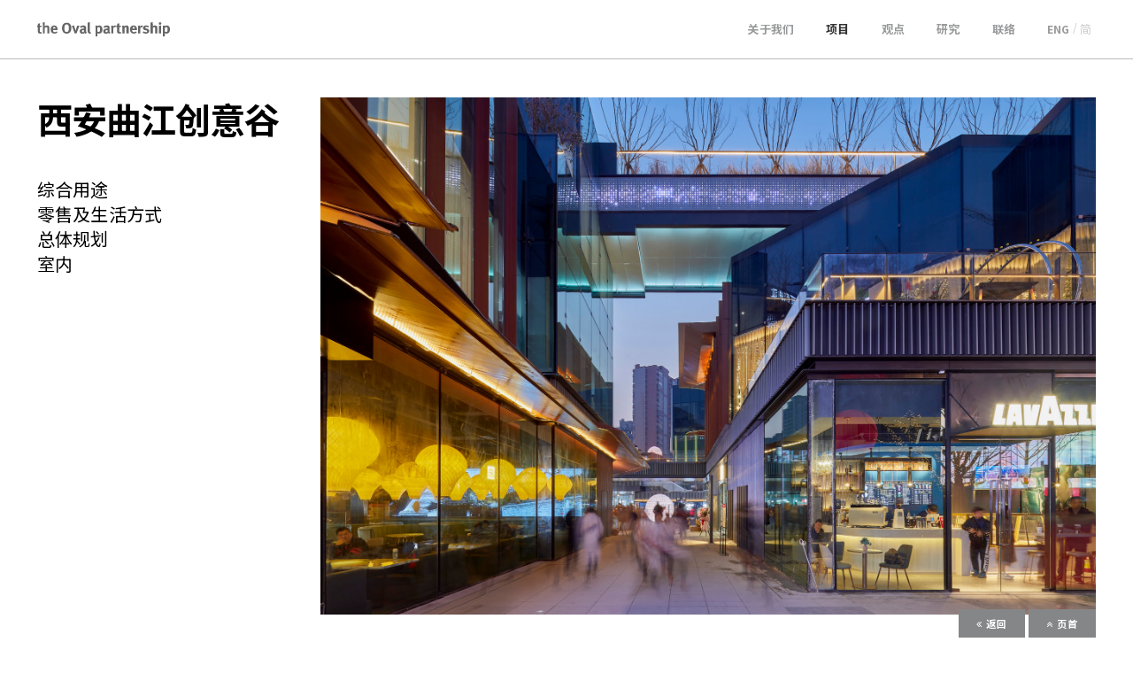

--- FILE ---
content_type: text/html; charset=UTF-8
request_url: https://www.ovalpartnership.com/zh/project/Qujiang-Creative-Circle
body_size: 4912
content:
<!DOCTYPE html>
<html lang="zh-CN">
<head>
    <meta charset="utf-8">
    <meta http-equiv="X-UA-Compatible" content="IE=edge,chrome=1">
    <meta name="viewport" content="width=device-width, initial-scale=1, viewport-fit=cover">

    <title>西安曲江创意谷 :: 欧华尔顾问有限公司</title>
    <meta name="description" content="曲江创意谷位于曲江雁翔路国家级文化产业聚集区的核心区域，总建筑面积为52.7万平方米，集办公、商业、住宅、娱乐、休闲、公共服务设施为一体。项目由万科集团和西安曲江文化产业投资（集团）有限公司联手打造，地处市中心的雁塔区，这儿既有历史名胜如大慈恩寺、大雁塔、大唐芙蓉园等，周围更有西安交大、西安理工等西北著名学府，无论是深厚的历史底蕴 ...">
    <link rel='canonical' href='https://www.ovalpartnership.com/zh/project/Qujiang-Creative-Circle'>
    <link rel="apple-touch-icon" sizes="57x57" href="/apple-icon-57x57.png">
    <link rel="apple-touch-icon" sizes="60x60" href="/apple-icon-60x60.png">
    <link rel="apple-touch-icon" sizes="72x72" href="/apple-icon-72x72.png">
    <link rel="apple-touch-icon" sizes="76x76" href="/apple-icon-76x76.png">
    <link rel="apple-touch-icon" sizes="114x114" href="/apple-icon-114x114.png">
    <link rel="apple-touch-icon" sizes="120x120" href="/apple-icon-120x120.png">
    <link rel="apple-touch-icon" sizes="144x144" href="/apple-icon-144x144.png">
    <link rel="apple-touch-icon" sizes="152x152" href="/apple-icon-152x152.png">
    <link rel="apple-touch-icon" sizes="180x180" href="/apple-icon-180x180.png">
    <link rel="icon" type="image/png" sizes="192x192"  href="/android-icon-192x192.png">
    <link rel="icon" type="image/png" sizes="32x32" href="/favicon-32x32.png">
    <link rel="icon" type="image/png" sizes="96x96" href="/favicon-96x96.png">
    <link rel="icon" type="image/png" sizes="16x16" href="/favicon-16x16.png">
    <link rel="manifest" href="/manifest.json">
    <meta name="msapplication-TileColor" content="#ffffff">
    <meta name="msapplication-TileImage" content="/ms-icon-144x144.png">
    <meta name="theme-color" content="#ffffff">
    <link rel="icon" type="image/x-icon" href="/favicon.ico" />
    <link rel="shortcut icon" type="image/x-icon" href="/favicon.ico" />

    <meta property="og:title" content="西安曲江创意谷 :: 欧华尔顾问有限公司">
    <meta property="og:description" content="曲江创意谷位于曲江雁翔路国家级文化产业聚集区的核心区域，总建筑面积为52.7万平方米，集办公、商业、住宅、娱乐、休闲、公共服务设施为一体。项目由万科集团和西安曲江文化产业投资（集团）有限公司联手打造，地处市中心的雁塔区，这儿既有历史名胜如大慈恩寺、大雁塔、大唐芙蓉园等，周围更有西安交大、西安理工等西北著名学府，无论是深厚的历史底蕴 ...">
    <meta property="og:type" content="website">
    <meta property="og:locale" content="zh_CN">
    <meta property="og:locale:alternate" content="en_US">

    <meta property="og:site_name" content="the Oval Partnership::欧华尔顾问有限公司">
    <meta property="og:url" content="https://www.ovalpartnership.com/zh/project/Qujiang-Creative-Circle">
    <meta property="og:image" content="https://www.ovalpartnership.com/images/projects/key/8a7632a4bde3e465.jpg">

    <link rel="sitemap" type="application/xml" title="Sitemap" href="/images/sitemap.xml">
    <link rel="preconnect" href="https://fonts.googleapis.com">
    <link rel="preconnect" href="https://fonts.gstatic.com" crossorigin>
    <link href="https://fonts.googleapis.com/css2?family=Noto+Sans+SC:wght@100;300;400;500;700&display=swap" rel="stylesheet">
                <link rel="stylesheet" href="https://www.ovalpartnership.com/assets/web/css/packrev_0609.min.css">
    <link rel="stylesheet" href="https://www.ovalpartnership.com/assets/web/css/project-item.min.css?rnd=1113267254">
    <!-- Google Tag Manager -->
    <script>(function(w,d,s,l,i){w[l]=w[l]||[];w[l].push({'gtm.start':
    new Date().getTime(),event:'gtm.js'});var f=d.getElementsByTagName(s)[0],
    j=d.createElement(s),dl=l!='dataLayer'?'&l='+l:'';j.async=true;j.src=
    'https://www.googletagmanager.com/gtm.js?id='+i+dl;f.parentNode.insertBefore(j,f);
    })(window,document,'script','dataLayer','GTM-TMZMR4M');</script>
    <!-- End Google Tag Manager -->
</head>
<body lang="zh-CN">
    <!-- Google Tag Manager (noscript) -->
    <noscript><iframe src="https://www.googletagmanager.com/ns.html?id=GTM-TMZMR4M"
    height="0" width="0" style="display:none;visibility:hidden"></iframe></noscript>
    <!-- End Google Tag Manager (noscript) -->
    <div id="container" class="wholepage">
                    <header id="header" class="headroom--pinned">
    <div id="top-wrapper">
            <div class="logodiv">
            <a href="/zh/"><img src="/img/oval.svg" class="logopic" alt="欧华尔顾问有限公司" title="欧华尔顾问有限公司"></a>
        </div>
        <div class="menudiv">
            <ul class="top-nav">
                <li>
                    <span id="mabout">关于我们</span>
                    <ul>
                        <li>
                            <a href="/zh/about/">方法</a>
                        </li>
                        <li>
                            <a href="/zh/people/">团队</a>
                        </li>
                        <li>
                            <a href="/zh/career/">机会</a>
                        </li>
                    </ul>
                </li>

                <li>
                    <a id="mprojects" href="/zh/projects/">项目</a>
                </li>
                <li>
                                        <span id="minsights">观点</span>
                    <ul class="mul">
                        <li>
                            <a href="/zh/insights/Article">文章</a>
                        </li>
                        <li>
                            <a href="/zh/insights/News">新闻</a>
                        </li>
                    </ul>
                </li>
                <li>
                    <a id="mresearch" href="/zh/research/">研究</a>
                </li>
                <li>
                    <a id="mcontact" href="/zh/contact/">联络</a>
                </li>
            </ul>
                <div class="langdiv">
                                                                        <a href="/en/project/Qujiang-Creative-Circle" lang="en-US" class="link">ENG</a> /
                    <span lang="zh-CN" class="link">简</span>
                            </div>
        </div>
                <nav id="main-nav">
            <ul>
                <li class="nav-top custom-content">
                </li>
                <li>
                    <a href="/zh/about/">关于我们</a>
                                    </li>

                <li>
                    <a href="/zh/projects/">项目</a>
                </li>
                <li>
                    <a href="/zh/insights/">观点</a>
                </li>
                <li>
                    <a href="/zh/research/">研究</a>
                </li>
                <li>
                    <a href="/zh/contact/">联络</a>
                </li>
                <li class="nav-social custom-content">
                    <div class="langdiv">
                                                                                                        <a href="/en/project/Qujiang-Creative-Circle" lang="en-US" class="link">ENG</a> /
                            <span lang="zh-CN" class="link">简</span>
                                            </div>
                </li>
            </ul>
        </nav>
        
        <a class="toggle">
            <span></span>
        </a>
    </div>
</header>
                <main id="main-body">
            <section class="projtop">
  <div class="page-detail">
    <h1 class="page-title setupper">西安曲江创意谷</h1>
      <div class="cat-block">
            <div class="cat-text">
                    <a href="/zh/projects/Mixed-use">综合用途</a>
                </div>
            <div class="cat-text">
                    <a href="/zh/projects/Retail-Lifestyle">零售及生活方式</a>
                </div>
            <div class="cat-text">
                    <a href="/zh/projects/Masterplanning">总体规划</a>
                </div>
            <div class="cat-text">
                    <a href="/zh/projects/Interiors">室内</a>
                </div>
          </div>
        </div>
  <article>
        <picture>
      <img src="/images/projects/key/8a7632a4bde3e465.jpg" alt="" title="" loading="lazy">
    </picture>
          </article>
</section>
<div class="topborder"></div>
<section>
  <div class="page-detail">
<div class="detail-block">
    <div class="detail-title">地点</div>
    <div class="detail-text">中国西安</div>
</div>
<div class="detail-block">
    <div class="detail-title">规模</div>
    <div class="detail-text">527,000 平方米</div>
</div>
<div class="detail-block">
    <div class="detail-title">完成日期</div>
    <div class="detail-text">2018</div>
</div>
<div class="detail-block">
    <div class="detail-title">客戶</div>
    <div class="detail-text">西安万科及西安曲江文化产业投资（集团）有限公司</div>
</div>

  </div>
  <article>
    <div class="page-content">
      <p>曲江创意谷位于曲江雁翔路国家级文化产业聚集区的核心区域，总建筑面积为52.7万平方米，集办公、商业、住宅、娱乐、休闲、公共服务设施为一体。项目由万科集团和西安曲江文化产业投资（集团）有限公司联手打造，地处市中心的雁塔区，这儿既有历史名胜如大慈恩寺、大雁塔、大唐芙蓉园等，周围更有西安交大、西安理工等西北著名学府，无论是深厚的历史底蕴，还是代表着年轻和未来的教育氛围，曲江创意谷产业园都占据着一个承上启下的位置。</p>
<p>欧华尔多年来在城市综合体的课题上进行了持续研究和探索。透过曲江创意谷，我们尝试开创一个崭新的建筑原型，为项目的目标创意年轻新世代，营造一个包罗生活各个层面的循环城市生态系统，建构出令人惬意、充满生命力、激发创意的城市肌理。</p>
<figure><img src="/upload/projects/26ec12b0686698ec.jpg" alt="" /></figure>
<div class="rowimg">
<div class="secthalf">&nbsp;</div>
<figure class="secthalf"><img src="/upload/projects/61ea03f89345dac5.jpg" alt="" /></figure>
</div>
<div class="rowimg">
<figure class="secthalf"><img src="/upload/projects/69bc4f58ec93423e.jpg" alt="" /></figure>
<div class="secthalf">&nbsp;</div>
</div>
<figure><img src="/upload/projects/ebfe9824507eca1a.jpg" alt="" /></figure>
<figure><img src="/upload/projects/e6914ec6d0dfebb1.jpg" alt="" /></figure>
<div class="rowimg">
<div class="secthalf">&nbsp;</div>
<figure class="secthalf"><img src="/upload/projects/4f493811685b8255.jpg" alt="" /></figure>
</div>
<figure><img src="/upload/projects/0abacc9692db419e.jpg" alt="" /></figure>
    </div>
  </article>
</section>
<div class="topborder"></div>
<section class="related">
  <h6>更多项目</h6>
  <div class="prj-flex">
              <div class="prj-4">
      <a href="/zh/project/Taikoo-Li-Beijing-Sanlitun">
        <picture>
          <img src="/images/projects/thumb/9eea14a019a6534b.jpg" alt="" title="" loading="lazy">
        </picture>
        <div class="proj-title setcap">北京三里屯
太古里</div>
        <div class="proj-tag"><span>总体规划</span><span>综合用途</span><span>零售及生活方式</span></div>
      </a>
    </div>
                    <div class="prj-4">
      <a href="/zh/project/Taikoo-Li-Chengdu">
        <picture>
          <img src="/images/projects/thumb/007809f59a912927.jpg" alt="" title="" loading="lazy">
        </picture>
        <div class="proj-title setcap">成都太古里</div>
        <div class="proj-tag"><span>综合用途</span><span>零售及生活方式</span><span>文物保育</span><span>公共交通导向</span></div>
      </a>
    </div>
                    <div class="prj-4">
      <a href="/zh/project/Shanghai-DreamCenter">
        <picture>
          <img src="/images/projects/thumb/03b3fd2928f04b68.jpg" alt="" title="" loading="lazy">
        </picture>
        <div class="proj-title setcap">上海梦中心</div>
        <div class="proj-tag"><span>综合用途</span><span>公共交通导向</span><span>零售及生活方式</span><span>文化</span></div>
      </a>
    </div>
                    <div class="prj-4">
      <a href="/zh/project/Kunming-Junfa-Cultural-City">
        <picture>
          <img src="/images/projects/thumb/c4f2e93f52771f83.jpg" alt="" title="" loading="lazy">
        </picture>
        <div class="proj-title setcap">昆明俊发城</div>
        <div class="proj-tag"><span>综合用途</span><span>零售及生活方式</span><span>文物保育</span><span>公共交通导向</span><span>总体规划</span></div>
      </a>
    </div>
            </div>
</section>
<section class="pagebottom">
  <button id="backbtn" class="Button--light btnsize backbtn" onclick="goBack()" style="visibility: visible;"><i class="fa fa-angle-double-left" aria-hidden="true"></i> 返回</button>
  <button id="topbtn" class="Button--light btnsize backbtn" onclick="window.scrollTo({top: 0,left: 0,behavior: 'smooth'});"><i class="fa fa-angle-double-up" aria-hidden="true"></i> 页首</button>
</section>

        </main>
                    <footer>
    <div class="footrow">
        <div class="footleft">
            <div>
                <ul class="site-nav">
                    <li class="foottitle">
                                            关注
                                        </li>
                    <li>
                        <a href="https://www.integer.plus/" target="_blank">Integer</a>
                    </li>
                    <li>
                        <a href="https://www.urbandiarist.com/" target="_blank">Urban Diary</a>
                    </li>
                    <li>
                        <a href="http://www.veryhk.org/" target="_blank">Very Hong Kong</a>
                    </li>
                    <li>
                        <a href="https://www.collaboratehk.org/" target="_blank">Collaborate HK</a>
                    </li>
                </ul>
            </div>
        </div>
        <div class="footright">
            <div class="footcol">
                <ul class="logo-nav">
                    <li>
                        <a href="https://www.instagram.com/theovalpartnership/" target="_blank"><img src="/img/icon/Social_Instagram.svg" alt="Instagram" Title="Instagram"></a>
                    </li>
                    <li>
                        <a href="https://www.facebook.com/ovalpartnership/" target="_blank"> <img src="/img/icon/Social_Facebook.svg" alt="Facebook" Title="Facebook"></a>
                    </li>
                                        <li>
                        <a href="https://www.linkedin.com/company/oval-partnership/" target="_blank"><img src="/img/icon/Social_LinkedIn.svg" alt="Linkedin" Title="Linkedin"></a>
                    </li>
                    <li class="swechat">
                        <img class="swlogo" src="/img/icon/Social_Wechat.svg" alt="Wechat" Title="Wechat">
                        <div class="wQRCode">
                            <img src="/img/icon/Social_WeChat_QRcode.svg" alt="Wechat QRCode" Title="Wechat QRCode">
                        </div>
                    </li>
                                        <li>
                        <a href="https://www.youtube.com/channel/UCFV3Nty7Drkzxc17D2u1Low" target="_blank"><img src="/img/icon/Social_Youtube.svg" alt="Youtube" Title="Youtube" class="syoutube"></a>
                    </li>
                </ul>
            </div>
            <div class="privacy">
                            <a href="/zh/privacy/">隐私政策</a>
                        </div>
            <div class="copyright">
                                    <div><span>&copy; 2026 欧华尔顾问有限公司 </span><span>版权所有</span></div>
                            </div>
        </div>
    </div>
</footer>
            </div>
    <div id="mobilediv" class="mobile"></div>
    <div id="wholecover" style="display:none;"></div>
    <script src="https://www.ovalpartnership.com/assets/web/js/pack.min.js"></script>
    <script src="https://www.ovalpartnership.com/assets/web/js/project-item.min.js"></script>
<script>
function goBack() {
  const loc = location.host;
  const url = document.createElement('a');
  url.href = document.referrer;
  const ref = url.hostname;

  if (loc == ref) {
    window.history.back();
  } else {
    const rURL = '/zh/projects/';
    window.location.href = rURL;
  }
}
</script>
</body>
</html>


--- FILE ---
content_type: text/css
request_url: https://www.ovalpartnership.com/assets/web/css/project-item.min.css?rnd=1113267254
body_size: 2423
content:
section{width:100%;max-width:192rem;margin:0 auto;padding-top:0;padding-right:calc((100vw - 168rem)/ 2);padding-left:calc((100vw - 168rem)/ 2);margin-top:6rem;position:relative}.projtop{margin-top:14rem;min-height:30rem}.topborder{max-width:168rem;margin:0 auto;border-top:1px solid #b9b9b9}.page-detail{position:absolute;top:0;left:calc((100vw - var(--scrollbar-width) - 168rem)/ 2);width:43.5rem;padding-right:4rem}.detail-block{margin-bottom:4rem}.detail-title{font-family:TTNP_Bold,sans-serif;font-size:1.6rem;line-height:1.2;margin-bottom:1rem}body:lang(en-US) .detail-title{text-transform:uppercase;font-weight:400}body:lang(zh-CN) .detail-title{font-weight:700}.detail-ht{margin-bottom:1.5rem}.detail-text{font-size:2rem;line-height:1.2;color:#343638}.detail-tag{font-size:1.6rem;line-height:1.5;color:#999;background:#f4f4f4;padding:.3rem 1.5rem}body:lang(en-US) .detail-tag{font-family:TTNP_Medium,sans-serif;text-transform:uppercase;font-weight:400}.detail-tag:hover{color:#f4f4f4;background:#999}.sgap{padding:.8rem 0}article{margin-left:43.5rem;width:124.5rem}h1.page-title{font-size:4.8rem;line-height:1;margin-bottom:4.2rem}body:lang(en-US) h1.page-title{font-family:TTNP_Bold,sans-serif;word-wrap:break-word}body:lang(zh-CN) h1.page-title{font-weight:700}.cat-text{font-size:2rem;line-height:1.4}.cat-text a{color:#000;text-decoration:none}@media (hover:hover){.cat-text a:hover{color:#000;text-decoration:underline}}article picture{display:block;margin-bottom:12rem}article picture img{display:block;width:100%;max-width:none}.page-content{font-size:2.4rem;line-height:1.5}body:lang(zh-CN) .page-content{line-height:1.8}.page-content p{margin-bottom:6rem}.page-content ul{margin-bottom:3rem;margin-left:1rem}.page-content ol{margin-bottom:3rem;margin-left:1rem}.page-content li{margin-left:2rem}.page-content figure{width:100%;margin:6rem 0 6rem 0}.page-content figure.extend-figure{margin-top:6rem;margin-bottom:6rem;width:168rem;margin-left:-42rem}.page-content figure.narrow-figure{margin-top:6rem;margin-bottom:6rem;width:60rem;text-align:right}.page-content figure img{display:block;width:100%;max-width:none}.page-content figcaption{font-size:1.2rem;line-height:1.2;color:#707070;padding-top:1rem;text-align:right}body:lang(en-US) .page-content figcaption{font-family:TTNP_Italic,sans-serif}body:lang(zh-CN) .page-content figcaption{font-style:italic}.page-content blockquote{font-size:4rem;line-height:1.3;margin:8rem 0;padding:0;color:#9b9b9b;padding-left:50%;border-left:none}body:lang(en-US) .page-content blockquote{font-family:TTNP_Italic,sans-serif}body:lang(zh-CN) .page-content blockquote{font-style:italic}.page-content h1{font-size:4.6rem;line-height:1.2}.page-content h2{font-size:4.2rem;line-height:1.25}.page-content h3{font-size:3.8rem;line-height:1.2}.page-content h5{font-size:2.8rem;line-height:1.3}.page-content h6{font-size:2.4rem;line-height:1.3}body:lang(en-US) .page-content h1,body:lang(en-US) .page-content h2,body:lang(en-US) .page-content h3,body:lang(en-US) .page-content h5,body:lang(en-US) .page-content h6{font-family:TTNP_Bold,sans-serif;font-weight:400}body:lang(zh-CN) .page-content h1,body:lang(zh-CN) .page-content h2,body:lang(zh-CN) .page-content h3,body:lang(zh-CN) .page-content h5,body:lang(zh-CN) .page-content h6{font-weight:700}.page-content h4{font-size:3.2rem;line-height:1.2;margin:6rem 0}body:lang(en-US) .page-content h4{font-family:TTNP_Bold,sans-serif;font-weight:400}body:lang(zh-CN) .page-content h4{font-weight:700}.page-content a{border-bottom:2px solid #000}body:lang(en-US) .page-content a{font-family:TTNP_Bold,sans-serif;font-weight:400}body:lang(zh-CN) .page-content a{font-weight:700}.page-content a:hover{background:#000;color:#fff}.page-content img{display:block}.related{margin-top:3rem;margin-bottom:10rem}.related h6{font-size:2rem;line-height:1;margin-bottom:3rem;color:#858688}body:lang(en-US) .related h6{font-family:TTNP_Medium,sans-serif;font-weight:400}body:lang(zh-CN) .related h6{font-weight:400}.prj-flex{display:flex;gap:2.4rem 1.2rem;flex-direction:row;flex-wrap:wrap;justify-content:flex-start;align-items:flex-start}.pf3{gap:2.4rem;margin-bottom:12rem}.prj-flex>.prj-3{width:calc((124.5rem - 4.8rem)/ 3)}.awardtitle{font-size:2.8rem;line-height:1}body:lang(en-US) .awardtitle{font-family:TTNP_Bold,sans-serif;text-transform:uppercase;font-weight:400}body:lang(zh-CN) .awardtitle{font-weight:700}.prjyear{font-family:TTNP_Regular,sans-serif;font-size:2rem;line-height:1.6;color:#858688}.prjdesc{font-size:2rem;line-height:1.6;color:#343638}.prj-flex>.prj-4{width:calc((168rem - 3.6rem)/ 4)}.prj-4 picture{overflow:hidden;display:block;width:calc((168rem - 3.6rem)/ 4);height:calc((168rem - 3.6rem)/ 4)}.prj-4 img{display:block;width:calc((168rem - 3.6rem)/ 4);height:calc((168rem - 3.6rem)/ 4);max-width:none;object-fit:cover}.proj-tag span{display:inline-block;padding-right:1rem}@media (hover:hover){.prj-4 img{filter:grayscale(100%)}.prj-4 a:hover img{filter:none;transform:scale(1.1)}}.containerx{position:relative;width:100%;overflow:hidden;padding-top:56.25%;margin:6rem 0}.containerx iframe{position:absolute;top:0;left:0;bottom:0;right:0;width:100%;height:100%;border:none}.proj-title{font-size:1.6rem;line-height:1.2}.proj-tag{font-size:1.2rem;line-height:1.3}.rowimg{display:flex;gap:1.2rem;flex-direction:row;flex-wrap:nowrap;justify-content:flex-start;align-items:flex-start;margin:6rem 0}.page-content .secthalf{width:50%}.rowimg figure{margin:0;opacity:1!important}@media (max-width:768px){.rowimg{gap:0;flex-direction:column;flex-wrap:wrap;margin:0 0 2rem 0}.page-content .secthalf{width:100%}div.secthalf{display:none}}@media (min-width:1921px){section{padding:0 12rem}.page-detail{left:12rem}}@media (max-width:1680px){section{padding:0 4.2rem}.page-detail{left:4.2rem;width:25vw}article{margin-left:25vw;width:calc(100vw - var(--scrollbar-width) - 8.4rem - 25vw)}.page-content figure.extend-figure{width:calc(100vw - var(--scrollbar-width) - 8.4rem);margin-left:-25vw}.prj-flex>.prj-3{width:calc((100vw - var(--scrollbar-width) - 8.4rem - 7.2rem - 25vw)/ 3)}.prj-flex>.prj-4{width:calc((100vw - var(--scrollbar-width) - 8.4rem - 3.6rem)/ 4)}.prj-4 picture{width:calc((100vw - var(--scrollbar-width) - 8.4rem - 3.6rem)/ 4);height:calc((100vw - var(--scrollbar-width) - 8.4rem - 3.6rem)/ 4)}.prj-4 img{width:calc((100vw - var(--scrollbar-width) - 8.4rem - 3.6rem)/ 4);height:calc((100vw - var(--scrollbar-width) - 8.4rem - 3.6rem)/ 4)}}@media (max-width:1366px){h1.page-title{font-size:5rem;line-height:1.2}.page-detail{padding-right:2rem}.page-content h4{font-size:3.2rem;line-height:1.2}.page-content blockquote{font-size:3.2rem;line-height:1.2}article picture{margin-bottom:10rem}.proj-title{font-size:1.6rem;line-height:1.2}}@media (max-width:1280px){.projtop{margin-top:11rem;min-height:26rem}h1.page-title{font-size:4rem;line-height:1.2}}@media (max-width:1024px){h1.page-title{font-size:3rem;line-height:1.2;padding-bottom:0;margin-bottom:3.6rem}.page-detail{padding-right:1rem}article picture{margin-bottom:6rem}.page-content{font-size:1.6rem;line-height:1.5}body:lang(zh-CN) .page-content{line-height:1.8}.page-content p{margin-bottom:2rem}.page-content h4{font-size:2.4rem;line-height:1.5;margin:6rem 0 4rem 0}.page-content figure{margin:3rem 0 3rem 0}.page-content figure.extend-figure{margin-top:3rem;margin-bottom:3rem}.page-content blockquote{font-size:2.4rem;line-height:1.2}.detail-title{font-size:1.2rem;line-height:1.2;margin-bottom:.6rem}.detail-ht{margin-bottom:1rem}.detail-text{font-size:1.5rem;line-height:1.3}.detail-block{margin-bottom:2.5rem}.detail-tag{font-size:1.4rem;line-height:1.4;padding:.2rem 1rem}.containerx{margin:3rem 0}.sgap{padding:.5rem 0}.home-flex>.home-4:nth-child(n+4){display:none}.projtop{margin-top:8rem;min-height:20rem}.prj-flex>.prj-3{width:calc((100vw - var(--scrollbar-width) - 8.4rem - 2.4rem - 25vw)/ 2)}.prj-flex>.prj-4{width:calc((100vw - var(--scrollbar-width) - 8.4rem - 2.4rem)/ 3)}.prj-4 picture{width:calc((100vw - var(--scrollbar-width) - 8.4rem - 2.4rem)/ 3);height:calc((100vw - var(--scrollbar-width) - 8.4rem - 2.4rem)/ 3)}.prj-4 img{width:calc((100vw - var(--scrollbar-width) - 8.4rem - 2.4rem)/ 3);height:calc((100vw - var(--scrollbar-width) - 8.4rem - 2.4rem)/ 3)}.cat-text{font-size:1.6rem;line-height:1.4}.awardtitle{font-size:2rem;line-height:1}.prjyear{font-size:1.6rem;line-height:1.6}.prjdesc{font-size:1.6rem;line-height:1.6}.proj-title{font-size:1.4rem;line-height:1.2}}@media (max-width:768px){section{padding:0 1.6rem}.page-detail{position:relative;top:0;left:0;width:100%;margin-bottom:4rem;padding-right:0}article{width:100%;margin-left:0;padding-right:0}article picture{margin-bottom:6rem}.page-content figure{margin:2rem 0 2rem 0}.page-content figure.extend-figure{margin-left:0;width:100%;padding:0;margin-top:2rem;margin-bottom:2rem}.page-content blockquote{margin:4rem 2rem;padding-left:0}.related{padding:0 1.6rem;margin-top:4rem}.detail-tag{margin-right:0;white-space:nowrap}.sgap{display:inline-block;padding:0 0 1rem 0;margin:0 0 1rem 0}.projtop{margin-top:6rem;min-height:15rem}h1.page-title{font-size:2.4rem;line-height:1.2}.pf3{margin-bottom:6rem}.prj-flex>.prj-3{width:80%}.prj-flex>.prj-4{width:calc((100vw - var(--scrollbar-width) - 3.2rem - 1.2rem)/ 2)}.prj-4 picture{width:calc((100vw - var(--scrollbar-width) - 3.2rem - 1.2rem)/ 2);height:calc((100vw - var(--scrollbar-width) - 3.2rem - 1.2rem)/ 2)}.prj-4 img{width:calc((100vw - var(--scrollbar-width) - 3.2rem - 1.2rem)/ 2);height:calc((100vw - var(--scrollbar-width) - 3.2rem - 1.2rem)/ 2)}}@media (max-width:480px){h1.page-title{font-size:2.4rem;line-height:1.2;padding-bottom:2.5rem;margin-bottom:2rem}.proj-title{font-size:1.4rem;line-height:1.2}.page-content h4{font-size:2rem;line-height:1.5;margin:3rem 0}.page-content p{margin-bottom:3rem}.page-content figure{margin:3rem 0}.detail-tag{font-size:1.3rem;line-height:1.2;padding:.2rem 1rem;margin-right:.4rem}}@media (max-width:380px){.page-content blockquote{margin:1rem 1rem;font-size:1.8rem;line-height:1.2}.proj-tag{font-size:1.2rem;line-height:1.3;padding-top:.3rem}.prj-flex>.prj-4{width:calc(100vw - var(--scrollbar-width) - 3.2rem)}.prj-4 picture{width:calc(100vw - var(--scrollbar-width) - 3.2rem);height:calc(100vw - var(--scrollbar-width) - 3.2rem)}.prj-4 img{width:calc(100vw - var(--scrollbar-width) - 3.2rem);height:calc(100vw - var(--scrollbar-width) - 3.2rem)}}

--- FILE ---
content_type: image/svg+xml
request_url: https://www.ovalpartnership.com/img/icon/Social_LinkedIn.svg
body_size: 737
content:
<svg xmlns="http://www.w3.org/2000/svg" width="16.66" height="16.66" viewBox="0 0 16.66 16.66">
  <g id="Social_LinkedIn" transform="translate(-4.526)">
    <path id="Path_29" data-name="Path 29" d="M18.234,4.484a.093.093,0,0,1-.1-.1H7.477c-.19,0-.286.1-.476.1A3.575,3.575,0,0,0,4.526,7.816v9.806a3.413,3.413,0,0,0,3.427,3.427h9.71a3.479,3.479,0,0,0,3.427-2.856.093.093,0,0,1,.1-.1V7.435a4.123,4.123,0,0,0-.1-.476A3.774,3.774,0,0,0,18.234,4.484ZM10.047,17.526h-2V9.91h2ZM9,9.053a1.238,1.238,0,1,1,1.238-1.238A1.2,1.2,0,0,1,9,9.053Zm9.33,8.473h-2V13.718a2.78,2.78,0,0,0-.19-.857A1.115,1.115,0,0,0,15.093,12a1.279,1.279,0,0,0-1.333.666,1.919,1.919,0,0,0-.286,1.047v3.808H11.38V10.005h2.094v1.238a2.7,2.7,0,0,1,1.9-1.142,2.546,2.546,0,0,1,2.951,2.285,13.408,13.408,0,0,1,.1,1.9C18.33,15.337,18.33,16.384,18.33,17.526Z" transform="translate(0 -4.389)" fill="#fff"/>
  </g>
</svg>


--- FILE ---
content_type: image/svg+xml
request_url: https://www.ovalpartnership.com/img/oval.svg
body_size: 5669
content:
<svg xmlns="http://www.w3.org/2000/svg" viewBox="0 0 352.48 38.71"><defs><style>.cls-1{fill:#404040;}</style></defs><title>Asset 3</title><g id="Layer_2" data-name="Layer 2"><g id="background"><path class="cls-1" d="M10.8,13.09H7V23.28c0,2.62.61,3.3,2.53,3.3a7.88,7.88,0,0,0,2.06-.4l.74,3.22a12.12,12.12,0,0,1-4.54.93c-2.84,0-4.92-1.21-5.59-3C1.86,26.42,2,26,2,24.12v-11H0v-4H1.65a33.35,33.35,0,0,1,.21-4.81l5.69-1.4a59.74,59.74,0,0,0-.33,6.21h5Z"/><path class="cls-1" d="M19.79,0A29.42,29.42,0,0,1,20,5V9.14c0,.64.08,1.49.08,1.73a9.82,9.82,0,0,1,6.15-2.22c2.72,0,4.73,1.12,5.39,2.94A9.87,9.87,0,0,1,32,15.42V30.09H27V16c0-2.05-.78-2.82-2.37-2.82-1.38,0-2.63.81-4.63,1.89v15H15V6a18.45,18.45,0,0,0-.68-4.71Z"/><path class="cls-1" d="M48,17.09V17c0-1.53,0-2.34-.5-3.1a2.48,2.48,0,0,0-2.32-1.21c-2.13,0-3.19,1.61-3.19,4.47v-.1Zm5.91,10.45a12.56,12.56,0,0,1-8.07,2.86c-6.14,0-10.12-4.19-10.12-10.67,0-3.71.8-6.16,2.68-8.18a8.57,8.57,0,0,1,6.73-2.78A8.75,8.75,0,0,1,51.24,11c2,1.93,2.76,4.71,2.76,9v1.12H42v.29c0,3.19,1.52,5,4.41,5a8.4,8.4,0,0,0,5.38-2.05Z"/><path class="cls-1" d="M73.73,8.29c-1,1.81-1.46,4.27-1.46,7.65,0,4.84.83,7.85,2.59,9.06a5.94,5.94,0,0,0,3.47,1c4.06,0,5.77-3,5.77-10.11a21.6,21.6,0,0,0-.76-6.49,5.23,5.23,0,0,0-5.1-3.54,5.11,5.11,0,0,0-4.51,2.46m17.1,7.41c0,6.32-2.25,11.07-6.48,13.29a11.42,11.42,0,0,1-5.81,1.29c-4.39,0-7.23-1.17-9.45-3.95a16.16,16.16,0,0,1-3.35-10.39c0-6,2.38-10.87,6.57-13.09a13.3,13.3,0,0,1,6-1.37c7.74,0,12.5,5.44,12.5,14.22"/><path class="cls-1" d="M97.73,8.86l3.09,9.3c.46,1.37,1.09,3.62,1.38,5a34.17,34.17,0,0,1,1.3-5.3l2.88-8.72h5.85l-7.82,21H99.78L92,9.67Z"/><path class="cls-1" d="M124,21.09c-3.89,0-5.22.55-5.22,3a2.42,2.42,0,0,0,2.47,2.63,4,4,0,0,0,2.93-1.31l.08-4.33ZM116.71,10a15,15,0,0,1,5.85-1.21c3.6,0,6.06,1.29,6.9,3.58a8.46,8.46,0,0,1,.52,3.7L130,23v.36c0,2.21.23,3.06,1.86,4.23l-3,3.3a6,6,0,0,1-3-2.49,11.17,11.17,0,0,1-1.31,1.08,7.63,7.63,0,0,1-4.32,1.13c-4.77,0-7.36-2.34-7.36-6.45,0-4.83,3.31-7.09,10.13-7.09a7.11,7.11,0,0,1,1.09,0v-.84c0-2.29-.3-3.06-2.35-3.06-1.8,0-3.81.85-6.11,2.34l-2.34-3.86A21,21,0,0,1,116.71,10"/><path class="cls-1" d="M140,5.09V21.47c0,3.54,0,4,.31,4.59a1.24,1.24,0,0,0,1.1.56,1.84,1.84,0,0,0,.61-.08l1,3.22a9.66,9.66,0,0,1-3.35.57c-2.39,0-4.38-1.09-5-2.82-.42-1.05-.57-1.69-.57-4.63V7.49a53.31,53.31,0,0,0-.22-6.2L139.61,0A26.81,26.81,0,0,1,140,5.4"/><path class="cls-1" d="M163.16,26c2.76,0,3.89-1.81,3.89-6.52a14.3,14.3,0,0,0-.53-4.55,2.66,2.66,0,0,0-2.74-1.73A5.42,5.42,0,0,0,160,14.78v10A6.37,6.37,0,0,0,163.16,26m-3.81-17.2a8.83,8.83,0,0,1,.38,1.94A7.31,7.31,0,0,1,165,8.82a7.94,7.94,0,0,1,4.22,1.25c2.3,1.49,4,4.15,4,8.9,0,4.43-.75,6.69-3,9a7.79,7.79,0,0,1-5.73,2.33A9.47,9.47,0,0,1,160,29.2a11.05,11.05,0,0,1,0,1.69v6.45l-5,1.37V14.86a23.75,23.75,0,0,0-.48-5.19Z"/><path class="cls-1" d="M186.62,21.09c-3.89,0-5.23.55-5.23,3a2.43,2.43,0,0,0,2.47,2.63,4,4,0,0,0,2.93-1.31l.08-4.33ZM179.35,10a15,15,0,0,1,5.86-1.21c3.59,0,6.06,1.29,6.89,3.58.29.85.25,1.49.21,3.7L192,23v.36a4.28,4.28,0,0,0,2.18,4.23l-2.88,3.3a5.83,5.83,0,0,1-3-2.49,10.62,10.62,0,0,1-1.27,1.08,7.56,7.56,0,0,1-4.3,1.13c-4.77,0-7.35-2.34-7.35-6.45,0-4.83,3.49-7.09,10.31-7.09.42,0,.28,0,1.28,0v-.84c0-2.29-.48-3.06-2.53-3.06a12.1,12.1,0,0,0-6.2,2.34l-2.39-3.86A20.39,20.39,0,0,1,179.35,10"/><path class="cls-1" d="M200.88,8.74a6.52,6.52,0,0,1,.88,2.94,9.15,9.15,0,0,1,3.18-2.62,5.11,5.11,0,0,1,1.84-.32,4.44,4.44,0,0,1,2.09.44l-1.55,4.75a3.75,3.75,0,0,0-1.76-.4A4.7,4.7,0,0,0,202,15.26V30.09h-5v-14a17.13,17.13,0,0,0-1-6Z"/><path class="cls-1" d="M221.49,13.09H218V23.28c0,2.62.45,3.3,2.37,3.3a7.4,7.4,0,0,0,2-.4l.7,3.22a12.22,12.22,0,0,1-4.57.93c-2.84,0-5.27-1.21-5.94-3a6.74,6.74,0,0,1-.55-3.18v-11h-2v-4h2.33a33,33,0,0,1,.21-4.81l5.69-1.4a60.43,60.43,0,0,0-.34,6.21h5Z"/><path class="cls-1" d="M230.28,8.7a5.16,5.16,0,0,1,.79,2.58,26.45,26.45,0,0,1,2.47-1.53,9.13,9.13,0,0,1,3.85-.89c2.38,0,4.5,1.21,5.17,3a8,8,0,0,1,.44,2.94V30.09h-6V16.43c0-2.34,0-3-1.49-3A5.11,5.11,0,0,0,232,15.27V30.09h-6V14.9a14.4,14.4,0,0,0-.72-4.83Z"/><path class="cls-1" d="M259,17.09V17a5.16,5.16,0,0,0-.65-3.1,2.36,2.36,0,0,0-2.24-1.21c-2.13,0-3.12,1.61-3.12,4.47v-.1Zm5.6,10.45a12.55,12.55,0,0,1-8.07,2.86c-6.14,0-10.12-4.19-10.12-10.67,0-3.71.79-6.16,2.67-8.18a8.57,8.57,0,0,1,6.73-2.78A9.16,9.16,0,0,1,262.08,11c2,1.93,2.92,4.71,2.92,9v1.12H252v.29c0,3.19,1.87,5,4.76,5a8.84,8.84,0,0,0,5.55-2.05Z"/><path class="cls-1" d="M272.54,8.74a6.41,6.41,0,0,1,.88,2.94,9.19,9.19,0,0,1,3.17-2.62,5.14,5.14,0,0,1,1.84-.32,4.43,4.43,0,0,1,2.09.44L279,13.94a3.11,3.11,0,0,0-1.59-.4A4.38,4.38,0,0,0,274,15.26V30.09h-6v-14a19.15,19.15,0,0,0-.63-6Z"/><path class="cls-1" d="M295,14.22a11.62,11.62,0,0,0-5.27-1.49c-1.63,0-2.72.81-2.72,2,0,1,.71,1.61,2.67,2.09l2.59.65c2.64.64,3.51,1.41,4.26,2.33a5.31,5.31,0,0,1,1.17,3.5c0,4.27-3.68,7.17-9.16,7.17a19.58,19.58,0,0,1-8.66-2.38l2-3.95A16,16,0,0,0,289,26.5a2.59,2.59,0,0,0,2.84-2.34c0-1.41-1-2.13-3.3-2.54L286,21.18a7.63,7.63,0,0,1-3.93-2.09,6.1,6.1,0,0,1-1.21-3.71c0-4,3.3-6.73,8.28-6.73a16.56,16.56,0,0,1,7.65,1.93Z"/><path class="cls-1" d="M306.41,0A24.29,24.29,0,0,1,307,5V9.14a15,15,0,0,1-.3,1.73,9.3,9.3,0,0,1,6-2.22c2.72,0,5,1.12,5.68,2.94a9.11,9.11,0,0,1,.66,3.83V30.09h-6V16c0-2.05-.28-2.82-1.87-2.82A6.21,6.21,0,0,0,307,15.06v15h-6V6a21.61,21.61,0,0,0-.37-4.71Z"/><path class="cls-1" d="M329,8.74V30.09h-6V9.59Zm.66-5.2a3.45,3.45,0,0,1-6.9,0A3.44,3.44,0,0,1,326.27.2a3.35,3.35,0,0,1,3.39,3.34"/><path class="cls-1" d="M342.31,26c2.76,0,4-1.81,4-6.52a14.48,14.48,0,0,0-.49-4.55,2.83,2.83,0,0,0-2.87-1.73A5.72,5.72,0,0,0,339,14.78v10A6.88,6.88,0,0,0,342.31,26m-3.67-17.2a8.9,8.9,0,0,1,.38,1.94,7.32,7.32,0,0,1,5.27-1.94,8,8,0,0,1,4.23,1.25c2.3,1.49,4,4.15,4,8.9,0,4.43-.75,6.69-3,9a7.78,7.78,0,0,1-5.73,2.33,10.08,10.08,0,0,1-4.67-1.09,12.22,12.22,0,0,1-.11,1.69v6.45l-5,1.37V14.86a25.18,25.18,0,0,0-.33-5.19Z"/></g></g></svg>

--- FILE ---
content_type: application/javascript
request_url: https://www.ovalpartnership.com/assets/web/js/project-item.min.js
body_size: 605
content:
function isScrolledIntoView(e){var t=window.pageYOffset||document.documentElement.scrollTop,n=t+intHeight,i=e.offsetTop,o=(e.offsetHeight,viewlist.getBoundingClientRect()),d=(o.top,e.getBoundingClientRect()),l=d.top+t;return l<n&&i<n}function updateSlideIn(){for(let e=0;e<viewlist.children.length;e++)checkSlideIn(viewlist.children[e])}function checkSlideIn(e){isScrolledIntoView(e)&&e.classList.add("on")}document.addEventListener("DOMContentLoaded",function(){document.getElementById("mprojects").classList.add("mnavover")});var intHeight=window.innerHeight,viewlist=document.getElementsByClassName("page-content")[0];window.addEventListener("scroll",function(){updateSlideIn()}),window.scroll({top:0,left:0,behavior:"smooth"}),updateSlideIn();

--- FILE ---
content_type: image/svg+xml
request_url: https://www.ovalpartnership.com/img/icon/Social_WeChat_QRcode.svg
body_size: 32100
content:
<svg enable-background="new 0 0 91 92" viewBox="0 0 91 92" xmlns="http://www.w3.org/2000/svg"><path d="m65.1 23.8c.1.8.1 1.5.2 2.4-.1-.9-.1-1.7-.2-2.4z" fill="none"/><path d="m28 79.6c.7 0 1.5.1 2.3.1-.8 0-1.5 0-2.3-.1z" fill="none"/><path d="m9.4 51.7h4.6c-1.5 0-3 0-4.6 0z" fill="none"/><path d="m36.2 68h1.1c-.4 0-.7 0-1.1 0z" fill="none"/><path d="m55.9 82v2.4c0-.8 0-1.6 0-2.4z" fill="none"/><path d="m23.5 54.1c0-.8 0-1.6 0-2.4z" fill="none"/><path d="m48.9 30.9v2.3c0-.7 0-1.5 0-2.3z" fill="none"/><path d="m48.9 33.3c-.2 0-.4 0-.6 0z" fill="none"/><path d="m67.6 23.7c-.8 0-1.6 0-2.4 0z" fill="none"/><path d="m46.7 7.6v2.4c0-.8 0-1.6 0-2.4z" fill="none"/><path d="m64.9 49.5c1.7 0 3.4.1 5.2.1-1.8-.1-3.5-.1-5.2-.1z" fill="none"/><path d="m24.5 79.7c.4 0 .7 0 1.1-.1-.3.1-.7.1-1.1.1z" fill="none"/><path d="m16.4 58.7v2.4c0-.8 0-1.6 0-2.4z" fill="none"/><path d="m14 51.7v4.7c0-1.6 0-3.1 0-4.7z" fill="none"/><path d="m70.1 49.6c0-.4 0-.8 0-1.2z" fill="none"/><path d="m9.4 58.7h7c-2.3 0-4.6 0-7 0z" fill="none"/><path d="m11.8 33.3c0-.8 0-1.6 0-2.4z" fill="none"/><path d="m39.7 82.1v4.6c0-1.5 0-3 0-4.6z" fill="none"/><path d="m36.2 86.7h1c-.3 0-.7 0-1 0z" fill="none"/><path d="m37.3 86.7v2.3c0-.8 0-1.5 0-2.3z" fill="none"/><path d="m16.4 54.1c0-.9 0-1.6 0-2.4z" fill="none"/><path d="m16.4 51.7c-.8 0-1.5 0-2.3 0z" fill="none"/><path d="m14 51.7c0-.7 0-1.4 0-2.2z" fill="none"/><path d="m37.2 86.7c0-.7 0-1.5 0-2.2z" fill="none"/><path d="m39.7 86.7c-.8 0-1.6 0-2.4 0z" fill="none"/><path d="m39.7 86.7h2.3c-.8 0-1.6 0-2.3 0z" fill="none"/><path d="m18.6 51.7c-.8 0-1.5 0-2.3 0z" fill="none"/><path d="m51.3 10v4.6c0-1.6 0-3.1 0-4.6z" fill="none"/><path d="m48.9 16.8c0-.7 0-1.5 0-2.2z" fill="none"/><path d="m51.3 10c-1.5 0-3.1 0-4.6 0z" fill="none"/><path d="m39.7 89c0-.8 0-1.5 0-2.3z" fill="none"/><path d="m46.7 27.3c0-.4 0-.7 0-1.1z" fill="none"/><path d="m23.5 51.7c-.8 0-1.6.1-2.4.1.8 0 1.6-.1 2.4-.1z" fill="none"/><path d="m13.9 68c-1.5 0-3 0-4.5 0z" fill="none"/><path d="m13.9 67.9h2.5c-.8 0-1.6 0-2.5 0z" fill="none"/><path d="m14 70.4c0-.8-.1-1.6-.1-2.4.1.7.1 1.5.1 2.4z" fill="none"/><path d="m4.7 65.8c.6 0 1.1-.1 1.7-.1-.6.1-1.1.1-1.7.1z" fill="none"/><path d="m86.2 68v2.4c0-.9 0-1.6 0-2.4z" fill="none"/><path d="m88.5 68c-.7 0-1.5 0-2.2 0z" fill="none"/><path d="m14 64.5c0 1.2-.1 2.3-.1 3.5.1-1.2.1-2.4.1-3.5z" fill="none"/><path d="m67.7 30.8c0-.9-.1-1.7-.1-2.4 0 .8 0 1.6.1 2.4z" fill="none"/><path d="m67.5 28.4c.8.1 1.5.1 2.4.2-.8-.1-1.6-.2-2.4-.2z" fill="none"/><path d="m65.1 35.4h2.5c-.9 0-1.7 0-2.5 0z" fill="none"/><path d="m60.6 58.8c-1.5 0-3.1 0-4.6 0z" fill="none"/><path d="m81.7 77.4c0-1.5 0-3 0-4.6z" fill="none"/><path d="m81.7 77.4h2.1c-.7 0-1.4 0-2.1 0z" fill="none"/><path d="m4.7 63.4v2.4c0-.8 0-1.6 0-2.4z" fill="none"/><path d="m16.4 70.3c0-.8 0-1.6 0-2.4z" fill="none"/><path d="m79.3 77.4h2.4c-.8 0-1.6 0-2.4 0z" fill="none"/><path d="m86.3 50.6c0-.4 0-.7 0-1.1z" fill="none"/><path d="m81.6 85.5c0-.4 0-.7 0-1.1z" fill="none"/><path d="m65.3 34.7c0 .2-.1.5-.1.7 0-.2 0-.5.1-.7z" fill="none"/><path d="m28 63.4c-.8 0-1.5 0-2.3 0z" fill="none"/><path d="m4.7 56.3c0-.3 0-.7.1-1-.1.3-.1.7-.1 1z" fill="none"/><path d="m67.6 26.2c0 .8-.1 1.5-.1 2.2.1-.7.1-1.4.1-2.2z" fill="none"/><path d="m67.5 28.4c-.5 0-.9.1-1.4.1.5 0 1-.1 1.4-.1z" fill="none"/><path d="m35.1 58.7c-.8 0-1.6.1-2.5.1.9 0 1.7-.1 2.5-.1z" fill="none"/><path d="m65.1 35.4c-.7 0-1.4 0-2.2 0z" fill="none"/><path d="m65.1 40c0-1.6 0-3.1 0-4.6z" fill="none"/><path d="m70.1 49.6h-.1z" fill="#fff"/><path d="m60.5 40.1c0-.1 0-.1 0 0z" fill="#fff"/><path d="m44.4 33.3c-.1 0-.1 0 0 0z" fill="#fff"/><path d="m44.3 33.3c.1 0 .1 0 0 0z" fill="#fff"/><path d="m81.7 23.8c0-.1 0 0 0 0 0-.1 0-.1 0 0z" fill="#fff"/><path d="m13.9 68v-.1z" fill="#fff"/><path d="m32.7 86.7c0-.1 0-.1 0 0 0-.1 0 0 0 0z" fill="#fff"/><path d="m4.7 58.8s.1 0 0 0c.1 0 .1 0 0 0 .1-.1 0 0 0 0 0-.1 0-.1 0 0z" fill="#fff"/><path d="m7.2 61.1c-.1 0-.1 0 0 0-.1 0 0 0 0 0z" fill="#fff"/><path d="m65.1 23.7v.1z" fill="#fff"/><path d="m16.4 67.9v.1z" fill="#fff"/><path d="m32.6 77.4c0 .1 0 .1 0 0z" fill="#fff"/><path d="m72.2 79.8h2.4v2.2h2.2c0-.6.1-1.1.1-1.7 0-.5.2-.6.6-.6 1.4 0 2.7 0 4.1-.1 0-.8.1-1.5.1-2.3-.8 0-1.6 0-2.4 0 0-2.3 0-4.6 0-6.9h4.5v2.3c-.7 0-1.4 0-2.1 0v4.6h2.1c0-.8 0-1.5 0-2.4h4.6c0-1.6 0-3.1 0-4.7-.8 0-1.5 0-2.2 0 0-.8 0-1.6 0-2.4-2.8 0-5.7 0-8.5.1-.2 0-.5 0-.8 0 0-.8.1-1.5.1-2.2-1.3 0-2.7 0-4 0-.6 0-.8-.2-.7-.7 0-.5 0-1 0-1.7h4.7c0-.7-.1-1.4-.1-2.2h2.3c0-1.5 0-3.1 0-4.6h7v2.2h2.2c0-2.3 0-4.6 0-7-.8 0-1.5 0-2.2 0 0-.4 0-.8 0-1.2s0-.7 0-1.1c-.8 0-1.6 0-2.4 0v2.3c-.8 0-1.5 0-2.3 0v2.4c-3.1 0-6.2 0-9.3 0v2.2c-.8 0-1.5 0-2.3 0 0-.8 0-1.5 0-2.2-.8 0-1.5 0-2.3 0v4.6h2.3v2c0 .1-.3.4-.5.4-.6.1-1.2 0-1.8.1v4.6h2.3v2.3c-1.6 0-3.2 0-4.7 0v2.4h2.3v2.4c-.8 0-1.6 0-2.3 0v2.2h2.4v4.7h2.4v2.3h2.2c0-.8 0-1.5 0-2.3zm2.4-23.3h2.2v2.2c-.7 0-1.4 0-2.2 0 0-.7 0-1.4 0-2.2zm-4.6 14h6.8v6.9c-2.3 0-4.5 0-6.8 0 0-2.3 0-4.6 0-6.9z"/><path d="m37.3 65.8h4.7v1.7c0 .2.3.5.4.5.6.1 1.2 0 1.9 0 0-1.6 0-3.1 0-4.7-.7 0-1.5 0-2.3 0 0-.8.1-1.5.1-2.2-.8 0-1.5 0-2.3 0 0-.8 0-1.6 0-2.4h2.2c0-.4.1-.9.1-1.4-.5 0-.8 0-1.1 0-2-.2-4 .6-6-.9.1.9.1 1.6.1 2.3h2.1v4.6c-.7 0-1.4 0-2.1 0 0-1.6 0-3.1 0-4.6-.8 0-1.6.1-2.5.1v2.3c-.6 0-1.1 0-1.7 0-.5 0-.6-.2-.6-.6 0-.6 0-1.1 0-1.7-.8 0-1.5 0-2.3 0v4.5h2.2v4.6c-.7 0-1.5 0-2.2 0 0-1.5 0-3.1 0-4.6-.8 0-1.5 0-2.3 0h-.1v2.3c-.7 0-1.4 0-2.3 0 0-.8 0-1.5 0-2.3-.8 0-1.6 0-2.4 0v2.4c-.9 0-1.6 0-2.3 0v2.3h4.6v2.3c-.8 0-1.5 0-2.2 0v2.3c.8 0 1.5.1 2.3.1v7c.4 0 .8 0 1.1-.1.4 0 .7 0 1.1-.1 0-2.3 0-4.5 0-6.9h2.4c0-.8 0-1.5 0-2.3h2.3v1.5c-.1.6.2.8.8.8h1.5v2.3h2.3c0-1.6 0-3 0-4.6-.8 0-1.5 0-2.3 0 0-1.6 0-3.1 0-4.6h2.3v2.2h1.2 1.1c.2-.6.2-1.3.2-2.1z"/><path d="m28.1 63.4h-.1z"/><path d="m25.8 63.4h-.1z"/><path d="m28 63.4s.1 0 0 0z"/><path d="m28.1 63.4c-.1 0-.1 0 0 0-.1 0 0 0 0 0z"/><path d="m60.8 14.5c.8 0 1.5.1 2.3.1 0-.8-.1-1.6-.1-2.4h2.3v2.2c-.7 0-1.4.1-2.1.1v4.5h2.3c0-.8 0-1.5 0-2.3h2.3v2.3h2.3c0-3.9 0-7.7 0-11.6-.8 0-1.5 0-2.3 0 0-1.6 0-3.1 0-4.6-1.6 0-3.1 0-4.6 0v2.3c-2.4 0-4.7 0-6.9 0v2.3h6.9v2.3c-.8 0-1.5.1-2.3.1v2.2c-1.6 0-3.1 0-4.6 0v2.4c1.3.2 2.9.1 4.5.1z"/><path d="m63 14.6v4.5c0-1.5 0-3 0-4.5z"/><path d="m3.1 72.7c-.6 0-.7.3-.7.8v14.7c0 .3 0 .6.1.9h16.2c0-5.4 0-10.8 0-16.2-.2 0-.3 0-.4 0-5.1-.1-10.2-.1-15.2-.2zm13.2 13.9c-3.9 0-7.7 0-11.5 0 0-3.8 0-7.6 0-11.5h11.5z"/><path d="m88.5 3c-5.4 0-10.8 0-16.2 0v16.2h16.2c0-5.5 0-10.9 0-16.2zm-2.3 13.8c-3.9 0-7.7 0-11.5 0 0-3.8 0-7.7 0-11.5h11.5z"/><path d="m18.6 2.9c-5.4 0-10.8 0-16.2 0v16.2h16.2c0-5.4 0-10.8 0-16.2zm-2.2 13.9c-3.9 0-7.7 0-11.6 0 0-3.8 0-7.6 0-11.5h2.5 8.4c.4 0 .7 0 .7.6z"/><path d="m7 33.2c0-.8 0-1.5 0-2.3h4.7c0-.8 0-1.5 0-2.4h6.9c0-.8 0-1.5 0-2.3-1.6 0-3.1 0-4.6 0 0-.8 0-1.5 0-2.3-.8 0-1.5 0-2.2 0v1.8c0 .4-.1.6-.6.6-.6 0-1.2 0-1.8 0 0-.8 0-1.6 0-2.4-1.5 0-3 0-4.6 0v2.4c-.8 0-1.5 0-2.2 0v13.9h2.3c0-2.3 0-4.5 0-6.9.6-.1 1.3-.1 2.1-.1z"/><path d="m44.3 79.7h2.4c1.6 0 3.1-.1 4.7-.1 0-.7 0-1.4 0-2.2-1.5 0-3 0-4.6 0 0-.9 0-1.6 0-2.4h2.2c0-.8 0-1.5 0-2.3-.7 0-1.4 0-2.3 0 0-.7 0-1.2 0-1.8 0-.4-.1-.6-.6-.6-1.3 0-2.7 0-4.1 0v1.7c0 .4-.1.6-.6.6s-1.1 0-1.7 0c0-1.2 0-2.3 0-3.4 0-1.5.2-1.3-1.4-1.3-.3 0-.7 0-1 0v7h2.4v4.6h2.3c0-.8 0-1.5 0-2.2h2.3v2.4c-.8 0-1.5 0-2.3 0 0 .8-.1 1.6-.1 2.3h2.4c0-.7 0-1.4 0-2.3z"/><path d="m28 14.6v2.2h2.4c0-2.3 0-4.5 0-6.9h2.2v2.2h2.4c0-.7 0-1.5 0-2.3h2.2c0-.8 0-1.5 0-2.3-2.3 0-4.5 0-6.9 0v2.3c-.8 0-1.5 0-2.4 0v2.2c-1.6 0-3.1 0-4.6 0 0-.7 0-1.4 0-2.2-.8 0-1.6 0-2.3 0v9.1h2.3c0-.8 0-1.5 0-2.3h2.2c0-.7.1-1.4.1-2.2.9.2 1.6.2 2.4.2z"/><path d="m74.6 40.1c-1.6 0-3.1 0-4.6 0 0 .8-.1 1.5-.1 2.4-.8 0-1.5 0-2.2 0v4.6c.8 0 1.6.1 2.4.1 0-.7-.1-1.5-.2-2.3h2.3v2.3c-.7 0-1.4 0-2.2 0v1.1 1.2c.7 0 1.4-.1 2.2-.1v2.3h6.9c0-1.6 0-3.1 0-4.6-1.5 0-3 0-4.6 0 .1-2.3.1-4.6.1-7z"/><path d="m70 47.2v1.1c0-.4 0-.7 0-1.1z"/><path d="m70 47.2s.1 0 0 0z"/><path d="m70 49.6c.1 0 .1 0 0 0z"/><path d="m12.7 33.2h9.9c.6 0 .8.2.8.8v1.5h2.2c0-.7.1-1.5.1-2.2h2.3c0-.8 0-1.5 0-2.4-.8 0-1.5 0-2.4 0 0-1.6 0-3.1 0-4.6-1.5 0-3 0-4.6 0v2.3c-.8 0-1.5 0-2.3 0v2.3c-2.4 0-4.6 0-6.9 0v2.4c.3-.1.6-.1.9-.1z"/><path d="m11.8 30.9c0-.1 0-.1 0 0z"/><path d="m41.9 16.8c-.7 0-1.5 0-2.2 0v2.4c-.9 0-1.6 0-2.4 0v2.3h4.7v2.3h4.7c0-2.3 0-4.6 0-7h2.2c0-.7 0-1.5 0-2.2-1.5 0-3 0-4.6 0 0-.9 0-1.6 0-2.3-1.6 0-3.1 0-4.6 0v2.3h2.2zm.1.1h2.2v2.3c-.8 0-1.5 0-2.2 0 0-.8 0-1.5 0-2.3z"/><path d="m51.3 16.8h2.3v1.4c0 1.9-.1 3.7-.1 5.6h2.4c0-.8 0-1.5 0-2.2h2.4v4.6h7c-.1-.8-.1-1.6-.2-2.4-.7 0-1.4 0-2.2 0 0-.7 0-1.4 0-2.3-.8 0-1.6 0-2.4 0 0-1.6 0-3.1 0-4.6-.8 0-1.5 0-2.3 0v2.3c-.8 0-1.5 0-2.3 0 0-1.5 0-3.1 0-4.6-1.5 0-3.1 0-4.6 0z"/><path d="m65.1 23.7s0 .1 0 0c0 .1 0 .1 0 0z"/><path d="m65.1 23.8v-.1z"/><path d="m53.6 65.7h2.3c0-.7 0-1.4 0-2.2h2.4v4.5h6.8c0-1.5 0-3 0-4.6-.7 0-1.4 0-2.2 0v2.2c-.8 0-1.5 0-2.4 0 0-2.3 0-4.6 0-6.9-1.5 0-3.1 0-4.6 0v2.3c-.7 0-1.3 0-1.9 0-.2 0-.4-.3-.4-.6-.1-.6-.1-1.2-.1-1.8-.7 0-1.4 0-2.2 0v4.6h2.3z"/><path d="m85.8 47.1c.2 0 .4.3.4.5.1.6 0 1.2.1 1.9h2.2c0-2.4 0-4.7 0-7-.8 0-1.5 0-2.3 0v2.2c-.8 0-1.5 0-2.4 0 0-1.6 0-3.1 0-4.6-1.5 0-3 0-4.6 0v2.3c-.8 0-1.5 0-2.3 0v2.3h2.3v2.3h2.3v2.4h2.3c0-.8 0-1.5 0-2.4.8.1 1.4.1 2 .1z"/><path d="m86.3 37.9h2.2c0-5.5 0-10.9 0-16.3-1.5 0-3 0-4.6 0v2.3c-.8 0-1.5-.1-2.1-.1v4.7h2.2c0-.8 0-1.5 0-2.2h2.3v6.9c-.8 0-1.5 0-2.3 0v2.3h2.4c-.1.8-.1 1.6-.1 2.4z"/><path d="m81.7 23.8c.7 0 1.4.1 2.1.1-.7-.1-1.4-.1-2.1-.1z"/><path d="m79.3 84.5c0-.8 0-1.6 0-2.4-.9 0-1.6 0-2.4 0v4.6c-2.3 0-4.5 0-6.9 0 0-1.5 0-3.1 0-4.6-.8 0-1.6 0-2.4 0v2.3c-.8 0-1.5 0-2.3 0v2.3h2.3v2.3h11.6c0-.8 0-1.5 0-2.3h2.4c0-.4 0-.8 0-1.1 0-.4 0-.7 0-1.1-.7 0-1.5 0-2.3 0z"/><circle cx="14" cy="51.7" r="0"/><path d="m14 49.5c-.8 0-1.5 0-2.3 0 0-.8 0-1.6 0-2.3-.8 0-1.5 0-2.4 0 0-.8 0-1.5 0-2.3-.8 0-1.5 0-2.3 0 0-1.6 0-3.1 0-4.7-.9 0-1.6 0-2.3 0v2.4c-.8 0-1.5 0-2.3 0v2.3h2.2v2.4c-.8 0-1.5 0-2.2 0v2.4h6.9v2.2h4.6c.1-.9.1-1.7.1-2.4z"/><path d="m18.6 42.5c0-.8 0-1.6 0-2.4-.7 0-1.4 0-2.2 0 0-.8 0-1.5 0-2.3h7c0-.8 0-1.6 0-2.4-3.1 0-6.2 0-9.4 0v2.3c-.8 0-1.5 0-2.3 0v2.3h2.2v2.4c-.7 0-1.5 0-2.2 0v4.6h2.3c0-.8 0-1.5 0-2.3.8 0 1.6-.1 2.3-.1 0-.7 0-1.4 0-2.2.8.1 1.5.1 2.3.1z"/><path d="m7.1 61.9v3.2c0 .5-.1.7-.7.7s-1.1 0-1.7.1v2.2c-.6 0-1.2 0-1.7 0-.2 0-.5.2-.5.4-.1.6 0 1.3 0 1.9h11.6c0-.8-.1-1.6-.1-2.4-1.5 0-3 0-4.5 0 0-.7 0-1.4 0-2.2h1.7c.2 0 .5-.2.5-.4 0-1.4 0-2.8 0-4.2-1.6 0-3.1 0-4.5 0-.1.2-.1.5-.1.7z"/><path d="m13.9 68v-.1z"/><path d="m13.9 67.9v.1z"/><path d="m4.7 65.8c0 .1 0 .1 0 0z"/><path d="m11.7 61.1c-1.6 0-3.1 0-4.5 0z"/><path d="m21 44.7c.8 0 1.5.1 2.3.1v2.3c-.8 0-1.5 0-2.3 0v4.7c.9-.1 1.7-.1 2.4-.1 0-.7 0-1.4 0-2.2h2.3c0-.8 0-1.5 0-2.3h4.6v2.3h2.3c0-.8 0-1.5 0-2.3.5 0 .9-.1 1.4-.1 0-.8 0-1.5 0-2.3-1.2 0-2.4 0-3.7 0 0-.8 0-1.5 0-2.3-.8 0-1.5 0-2.3 0v2.2c-1.6 0-3.1 0-4.6 0 0-.8 0-1.5 0-2.2-.8 0-1.5 0-2.4 0z"/><path d="m62.9 35.4c0-2.3 0-4.6 0-6.9-1.6 0-3 0-4.6 0v2.3h2.2v2.3c-.7 0-1.5.1-2.2.1v4.6h2.2v2.2h4.6c0-1.6 0-3.1 0-4.6-.7 0-1.4 0-2.2 0z"/><circle cx="65.1" cy="35.4" r="0"/><path d="m60.5 40c0-.7 0-1.4 0-2.2z"/><path d="m60.5 40s0 .1 0 0z"/><path d="m49 82.1c-.8 0-1.5 0-2.3 0v1.4c.1.7-.1 1-.9.9-1-.1-2 0-3 0-.6 0-.9-.1-.8-.8 0-.5 0-1-.1-1.6-.7 0-1.4 0-2.2 0v4.6h2.3v2.3h2.3c0-.8 0-1.5 0-2.3h2.4v2.3h4.6c0-.8 0-1.6 0-2.3-.7 0-1.5 0-2.3 0 0-1.4 0-2.9 0-4.5z"/><path d="m16.4 56.4h4.6c0-.8 0-1.5 0-2.3-1.5 0-3 0-4.6 0 0-.9 0-1.6 0-2.4-.8 0-1.5 0-2.3 0v4.7c-.8 0-1.5 0-2.3 0 0-.8 0-1.5 0-2.2-.8 0-1.5 0-2.3 0v4.5h7c-.1-.7-.1-1.4-.1-2.3z"/><path d="m74.6 35.5h2.3c0-1.6 0-3 0-4.7h2.3c0-.8 0-1.5 0-2.3-.5 0-.9 0-1.2 0-1.1 0-2.2-.1-3.3-.1 0 .8-.1 1.6-.1 2.5-.8 0-1.5 0-2.3 0v4.6c-.8 0-1.5 0-2.2 0v2.4h4.6c-.1-.9-.1-1.6-.1-2.4z"/><path d="m74.7 28.4c1.1 0 2.2.1 3.3.1-1.1 0-2.2-.1-3.3-.1z"/><path d="m58.4 79.7h2.2v7c-.7 0-1.4 0-2.2 0v2.3h4.6c0-3.9 0-7.7 0-11.6-1.5 0-3 0-4.6 0z"/><path d="m25.6 79.7v2.3 2.4c-.8 0-1.5 0-2.2 0v4.6h4.6c0-1.6 0-3.1 0-4.7 0-1.5 0-3.1 0-4.6-.8 0-1.6 0-2.4 0z"/><path d="m28 84.3c0-1.5 0-3.1 0-4.6z"/><path d="m25.6 79.7v2.3c0-.8 0-1.6 0-2.3z"/><path d="m86.3 84.3h2.2c0-1.5 0-3 0-4.6-.8 0-1.5 0-2.3 0 0-.8 0-1.5 0-2.3-.8 0-1.6 0-2.3 0v2.2c-.8 0-1.5 0-2.2 0v4.8h2.3c0-.9 0-1.6 0-2.3h2.4c-.1.8-.1 1.5-.1 2.2z"/><path d="m55.9 84.4c0-.8 0-1.6 0-2.4-.7 0-1.5 0-2.3 0 0-.3 0-.6 0-1 0-1.4 0-1.4-1.4-1.4-.3 0-.6 0-.9-.1v7h7c0-.7 0-1.4 0-2.3-.8.2-1.6.2-2.4.2z"/><path d="m65.2 54.1c-1.5 0-3 0-4.6 0 0-.8 0-1.5 0-2.3-.8 0-1.5 0-2.2 0v4.6h2.2v2.3h4.6c0-1.5 0-3 0-4.6z"/><path d="m42 26.2c0-.8 0-1.6 0-2.3-2.3 0-4.6 0-6.9 0v2.3h6.9c-.1.8-.1 1.5-.1 2.2h4.8c0-.4 0-.8 0-1.1 0-.4 0-.7 0-1.1-1.5 0-3.1 0-4.7 0z"/><path d="m77 63.4v2.4h4.6c0-.9 0-1.6 0-2.4h2.2c0-1.6 0-3.1 0-4.6-.8 0-1.5 0-2.2 0v1.6c0 .5-.1.7-.6.7-.6 0-1.1 0-1.7 0v2.2c-.8.1-1.5.1-2.3.1z"/><path d="m34.4 14.6c-.5 0-1.1 0-1.8 0v2.2h2.4v2.4h2.2c0-.6 0-1.2.1-1.9 0-.2.3-.5.5-.5.6-.1 1.2 0 1.9-.1 0-.7 0-1.5 0-2.2-.8 0-1.5 0-2.4 0 0-.9 0-1.6 0-2.4-.8 0-1.5 0-2.2 0 0 .6-.1 1.1 0 1.7-.1.6-.2.8-.7.8z"/><path d="m39.7 30.9c-.9 0-1.6 0-2.4 0v2.3h2.3c0 .3.1.4 0 .5-.1.7.2 1 .9.9.8-.1 1.5 0 2.3 0h.5c.9 0 .9-.2 1-1.3-.5-.1-1.1-.2-1.6-.1-.7 0-.8-.2-.8-.8 0-1.3 0-2.6-.1-3.9-.7 0-1.4 0-2.2 0 .1.8.1 1.5.1 2.4z"/><path d="m44.3 33.3c.1 0 .1 0 0 0z"/><path d="m44.3 33.3c-.5 0-1.1-.2-1.6-.1.6 0 1.1.1 1.6.1z"/><path d="m43.3 34.6c.9 0 .9-.2 1-1.3 0 1.1 0 1.3-1 1.3z"/><path d="m66.1 28.5c-.7-.1-.9.1-.9.9.1 1.8 0 3.5 0 5.3 0 .2-.1.5-.1.7h2.5c0-.7 0-1.4 0-2.3h2.3c0-.8 0-1.5 0-2.3-.8 0-1.5 0-2.2 0 0-.9-.1-1.7-.1-2.4-.5 0-1 .1-1.5.1z"/><path d="m46.7 26.2h2.3v2.2h2.4c0-.8 0-1.5 0-2.3h2.3c-.1-.8-.1-1.6-.1-2.3-2.3 0-4.5 0-6.8 0-.1.8-.1 1.6-.1 2.4z"/><path d="m23.4 61.1c0-.8 0-1.6 0-2.4-2.4 0-4.7 0-7 0v2.4h2.3v2.3h2.3c0-.7 0-1.4 0-2.2.8-.1 1.6-.1 2.4-.1z"/><path d="m25.6 37.9c-.8 0-1.5 0-2.2 0v4.6h2.3c0-.8 0-1.6 0-2.4h2.3c0-1.6 0-3.1 0-4.6-.8 0-1.6 0-2.4 0z"/><path d="m25.6 3c-1.5 0-3 0-4.5 0v4.6h4.5c0-1.7 0-3.2 0-4.6z"/><path d="m58.4 44.7h6.8c0-.8 0-1.5 0-2.3-1.6 0-3.1 0-4.6 0 0-.9-.1-1.6-.1-2.4-.7 0-1.4.1-2.1.1z"/><path d="m58.4 40.2c.7 0 1.4-.1 2.1-.1-.7 0-1.4 0-2.1.1z"/><path d="m60.5 40.1c0-.1 0-.1 0 0z"/><path d="m30.4 33.1h2.3v2.3c.9 0 1.7.1 2.6-.1.7-.1 1.3-.6 2-1 0-.3 0-.7 0-1.2-.8 0-1.5 0-2.2 0 0-.8 0-1.6 0-2.3-1.5 0-3.1 0-4.6 0-.1.8-.1 1.5-.1 2.3z"/><path d="m74.7 21.5v2.2h7c-.1-.7-.1-1.4-.2-2.2-2.3 0-4.6 0-6.8 0z"/><path d="m81.5 21.5c.1.8.1 1.5.2 2.2-.1-.7-.1-1.4-.2-2.2z"/><path d="m81.7 23.7c0 .1 0 .1 0 0z"/><path d="m57.2 30.9c-.4 0-.8 0-1.3 0 0-.9 0-1.6 0-2.3-.8 0-1.5 0-2.2 0v4.7h4.6c0-.8 0-1.6 0-2.4-.3 0-.7 0-1.1 0z"/><path d="m58.3 30.9c-.4 0-.8 0-1.2 0z"/><path d="m16.4 67.9c0-.7 0-1.4 0-2.2h2.2c0-.8 0-1.6 0-2.3-1.6 0-3.1 0-4.6 0v1c0 1.2-.1 2.3-.1 3.5z"/><path d="m13.9 67.9v.1z"/><path d="m16.4 68c0-.1 0-.1 0 0z"/><path d="m13.9 68v-.1z"/><path d="m28 79.6c.7 0 1.5.1 2.3.1 0-.9 0-1.6 0-2.3h2.2c0-.8 0-1.6 0-2.4-1.5 0-3 0-4.6 0 .1 1.6.1 3.1.1 4.6z"/><path d="m32.6 77.4c-.7 0-1.4 0-2.2 0z"/><path d="m32.6 77.4c0 .1 0 .1 0 0z"/><path d="m51.3 10c-1.5 0-3.1 0-4.6 0v2.2h2.2v2.3h2.4c0-1.5 0-3 0-4.5z"/><path d="m51.3 9.9s0 .1 0 0z"/><path d="m48.9 68c0-.7 0-1.4 0-2.2h2.4c0-.9 0-1.6 0-2.4-1.5 0-3.1 0-4.6 0v4.6z"/><path d="m49 7.5c0-.5 0-1.1 0-1.5-.1-.6.2-.8.8-.8h3.8c0-.8 0-1.5 0-2.3-1.6 0-3 0-4.6 0v2.2c-.8 0-1.5 0-2.2 0v2.4z"/><path d="m63 49.5v2.2h6.9c.1-.7.1-1.4.2-2.1-1.7 0-3.4-.1-5.2-.1-.6 0-1.3 0-1.9 0z"/><path d="m70 49.6c.1 0 .1 0 0 0z"/><path d="m70 49.6c.1 0 .1 0 0 0z"/><path d="m88.5 61.2c-.8 0-1.5 0-2.2 0v6.8h2.2c0-2.3 0-4.6 0-6.8z"/><path d="m86.3 68c-.1 0-.1 0 0 0z"/><path d="m86.3 68c-.1 0-.1 0 0 0z"/><path d="m86.2 68h.1z"/><path d="m46.7 61.1h2.2c0-1.3 0-2.5 0-3.8-1.1 0-2.2 0-3.2 0-1.4 0-1.4 0-1.4 1.4h2.4z"/><path d="m16.4 44.7v2.4h4.6c0-.8 0-1.6 0-2.4-1.5 0-3.1 0-4.6 0z"/><path d="m83.9 89h4.6c0-.8 0-1.5 0-2.2-1.6 0-3.1 0-4.6 0z"/><path d="m32.7 21.4c-.1 0-.1 0 0 0-1.6 0-3.1 0-4.6 0v2.4h4.6c0-.8 0-1.6 0-2.4z"/><path d="m81.6 35.5c0-1.5 0-3 0-4.6-.9 0-1.6 0-2.4 0v4.6z"/><path d="m25.6 16.8c0 1.3 0 2.7.1 4 0 .2.3.6.4.6.6 0 1.2 0 1.9-.1 0-1.5 0-3.1 0-4.6-.8.1-1.6.1-2.4.1z"/><path d="m35 82c0-1.5 0-3 0-4.5-.8 0-1.6 0-2.3 0v4.5z"/><path d="m32.6 82c0-1.5 0-3 0-4.5z"/><path d="m32.6 77.4c0 .1 0 .1 0 0z"/><path d="m32.6 77.4v.1z"/><path d="m72.3 23.9c-.9 0-1.6 0-2.3 0v2.3c-.8 0-1.6 0-2.3 0 0 .8-.1 1.5-.1 2.2.8.1 1.5.1 2.4.2 0-.9 0-1.6 0-2.4.8 0 1.5.1 2.2.1 0-.8 0-1.6.1-2.4z"/><path d="m70 26.2c.8 0 1.5.1 2.2.1-.7-.1-1.4-.1-2.2-.1z"/><path d="m72.2 26.3c0-.8.1-1.6.1-2.4-.1.8-.1 1.6-.1 2.4z"/><path d="m30.4 40h2.2c0-1.6 0-3.1 0-4.6-.7 0-1.5 0-2.2 0z"/><path d="m57.3 49.5h3.2c0-.8 0-1.6 0-2.4-1.1 0-2.1 0-3.1 0-.2 0-.5.2-.5.4-.1.5-.1 1 0 1.5 0 .2.3.4.4.5z"/><circle cx="39.7" cy="86.7" r="0"/><path d="m37.3 86.7v2.3h2.4c0-.8 0-1.5 0-2.3-.8 0-1.6 0-2.4 0z"/><path d="m37.2 86.7s.1 0 0 0c.1 0 .1 0 0 0z"/><path d="m37.2 86.7s.1 0 0 0c.1 0 .1 0 0 0z"/><path d="m46.7 33.3c0-.8 0-1.6 0-2.4-.8 0-1.6 0-2.3 0v2.4z"/><path d="m44.4 33.3c-.1 0-.1 0 0 0-.1 0 0 0 0 0z"/><path d="m44.4 33.3h2.3c-.8 0-1.6 0-2.3 0z"/><path d="m46.7 33.3c0-.8 0-1.6 0-2.4z"/><circle cx="44.4" cy="33.3" r="0"/><path d="m44.4 30.9v2.4c0-.8 0-1.6 0-2.4z"/><path d="m44.3 33.3c.1 0 .1 0 0 0z"/><path d="m4.8 61.1h2.4c0-.8-.1-1.5-.1-2.4-.8 0-1.5 0-2.2 0-.1.8-.1 1.6-.1 2.4z"/><path d="m4.8 58.8c-.1 0 0 0 0 0z"/><path d="m7 58.8c-.8 0-1.5 0-2.2 0z"/><path d="m7.2 61.1c0-.8-.1-1.5-.1-2.4 0 .9 0 1.7.1 2.4-.1 0-.1 0 0 0z"/><path d="m65.9 61.1h1.7c0-.8 0-1.6 0-2.4-.8 0-1.6 0-2.4 0 0 .6.1 1.1 0 1.7 0 .5.2.8.7.7z"/><path d="m11.8 21.6c-.9 0-1.6 0-2.4 0v2.3h2.4c0-.8 0-1.6 0-2.3z"/><path d="m28 23.8c-.7 0-1.5 0-2.4 0v2.4h2.4c0-.8 0-1.6 0-2.4z"/><path d="m44.3 7.6v2.3c.9.1 1.6.1 2.4.1 0-.8 0-1.6 0-2.4-.8 0-1.6 0-2.4 0z"/><path d="m32.7 86.7v2.3h2.3c0-.8.1-1.5.1-2.3-.8 0-1.6 0-2.4 0z"/><path d="m35 89c0-.8.1-1.5.1-2.3-.1.8-.1 1.5-.1 2.3z"/><path d="m32.7 86.7c0-.1 0 0 0 0z"/><path d="m35.1 86.7c-.8 0-1.6 0-2.4-.1.8.1 1.6.1 2.4.1z"/><path d="m44.3 61.1c0-.8 0-1.6 0-2.4-.8 0-1.6 0-2.4 0 .1.8.1 1.6.2 2.4z"/><path d="m42.1 5.2c-.1.8-.2 1.6-.3 2.3.8 0 1.6 0 2.5.1 0-.8 0-1.6 0-2.4-.8 0-1.5 0-2.2 0z"/><path d="m41.8 7.5c.1-.7.2-1.5.3-2.3-.1.8-.2 1.6-.3 2.3z"/><path d="m51.3 33.1c0-.8 0-1.5 0-2.2-.8 0-1.5 0-2.3 0v2.3c.7 0 1.5 0 2.3-.1z"/><path d="m48.9 33.3c0-.1 0-.1 0 0 0-.1 0 0 0 0z"/><path d="m48.9 33.3c0-.1 0-.1 0 0 0-.1 0 0 0 0z"/><path d="m2.4 63.4v2.3c.8 0 1.5.1 2.2.1 0-.8 0-1.6 0-2.4-.7 0-1.4 0-2.2 0z"/><path d="m30.3 7.6c.1-2.8.4-2.3-2.1-2.3 0 0-.1.1-.2.1v2.2h1.2z"/><path d="m21.1 82h2.3c0-.8 0-1.5 0-2.2-.8 0-1.5 0-2.3 0z"/><path d="m67.6 21.6c-.8 0-1.5 0-2.2 0-.1.8-.1 1.5-.2 2.2h2.4c0-.8 0-1.5 0-2.2z"/><path d="m65.1 23.7v.1z"/><path d="m4.7 56.3c.8.1 1.5.2 2.3.2 0-.9 0-1.6 0-2.3-.8 0-1.5 0-2.2 0 0 .4 0 .7-.1 1.1z"/><path d="m4.7 56.3c.8.1 1.5.2 2.3.2-.8-.1-1.6-.1-2.3-.2z"/><path d="m4.7 55.3c0-.4 0-.7.1-1.1 0 .4-.1.7-.1 1.1z"/><path d="m4.7 58.7c0-.8 0-1.6-.1-2.4-.6.1-1.1.1-1.7.2-.2 0-.5.3-.6.4-.1.6 0 1.2 0 1.8z"/><path d="m4.7 58.7c0-.8 0-1.6-.1-2.4.1.8.1 1.6.1 2.4z"/><path d="m4.7 56.3c-.6.1-1.1.1-1.7.2.5-.1 1.1-.2 1.7-.2z"/><path d="m4.8 58.7c-.1.1-.1.1 0 0-.1.1 0 0 0 0z"/><path d="m53.6 7.6c-.8 0-1.5 0-2.2 0v2.3h2.4c-.1-.7-.2-1.5-.2-2.3z"/><path d="m16.4 23.8h2.2c0-.8 0-1.5 0-2.2-.8 0-1.5 0-2.2 0z"/><path d="m32.6 54.1c0-.7 0-1.5 0-2.3-.7 0-1.4 0-2.2 0v2.3z"/><path d="m39.7 9.8h2.3c0-.8-.1-1.5-.2-2.3-.7 0-1.4.1-2.1.1z"/><path d="m39.7 7.6c.7 0 1.4-.1 2.1-.1-.7 0-1.4.1-2.1.1z"/><path d="m18.6 70.3c0-.8 0-1.5 0-2.2-.8-.1-1.5-.1-2.2-.2v2.4z"/><path d="m16.4 68c0-.1 0 0 0 0z"/><path d="m16.4 68c0-.1 0-.1 0 0z"/><path d="m44.3 63.4h2.4c0-.7 0-1.5 0-2.2-.8 0-1.6 0-2.4 0z"/><path d="m83.9 40.1h2.4c0-.8 0-1.5 0-2.2-.8 0-1.6 0-2.4 0z"/><path d="m74 26.2c-.6 0-1.2.1-1.8.1 0 .7.1 1.4.1 2.2.8 0 1.6-.1 2.3-.1 0-.7 0-1.4 0-2.2-.2 0-.4 0-.6 0z"/><path d="m72.2 26.3c0 .7.1 1.4.1 2.2 0-.8-.1-1.5-.1-2.2z"/><path d="m74 26.2c-.6 0-1.2.1-1.8.1.6 0 1.1-.1 1.8-.1z"/><path d="m74.7 26.1v2.2c0-.6 0-1.3 0-2.2z"/><path d="m35.1 28.5v2.3h2.2c0-.8 0-1.5 0-2.3-.8 0-1.5 0-2.2 0z"/><path d="m83.9 37.9c0-.8 0-1.6 0-2.4-.7 0-1.5 0-2.2 0v2.4z"/><path d="m25.6 54.1c0-.8 0-1.5 0-2.2-.8-.1-1.5-.1-2.1-.2v2.4z"/><path d="m46.7 3c-.9 0-1.6 0-2.4 0v2.2h2.4c0-.8 0-1.5 0-2.2z"/><path d="m67.7 37.9v2.2h2.3c0-.7 0-1.5 0-2.2-.8 0-1.6 0-2.3 0z"/><path d="m63 77.4h2.2c0-.9 0-1.6 0-2.4-.7 0-1.4 0-2.2 0z"/><path d="m28 33.3v2.2h2.4c0-.7-.1-1.4-.1-2.2-.8 0-1.5 0-2.3 0z"/><path d="m55.9 12.2c0-.7 0-1.5 0-2.2-.8 0-1.5 0-2.2 0 0 .7-.1 1.4-.1 2.2z"/><path d="m18.6 49.5c-.8 0-1.5 0-2.3 0v2.2h2.3c0-.7 0-1.4 0-2.2z"/><path d="m25.6 63.4c0-.7 0-1.5 0-2.2-.8 0-1.5 0-2.2 0v2.2z"/><path d="m41.9 3c-.8 0-1.5 0-2.2 0v2.2h2.2c0-.8 0-1.5 0-2.2z"/><path d="m30.4 84.5v2.2h2.3c0-.7 0-1.4 0-2.2-.8 0-1.5 0-2.3 0z"/><path d="m32.7 86.7c0-.1 0-.1 0 0 0-.1 0 0 0 0z"/><path d="m32.7 84.5v2.2c0-.8 0-1.5 0-2.2z"/><path d="m32.7 86.7v-.1z"/><path d="m37.2 84.5c-.8 0-1.5 0-2.3 0 0 .8.1 1.5.1 2.2h1.1 1c.1-.7.1-1.5.1-2.2z"/><path d="m37.3 86.7c-.1 0-.1 0 0 0-.1 0 0 0 0 0z"/><path d="m35.1 86.7h1.1c-.4 0-.7 0-1.1 0z"/><path d="m37.3 86.7c-.1 0-.1 0 0 0-.1 0 0 0 0 0z"/><path d="m37.3 86.7h-.1z"/><path d="m55.9 56.6c-.8.3-1.5.6-2.3 1 0 .4-.1.8-.1 1.2h2.4c0-.8 0-1.5 0-2.2z"/><path d="m47.2 34.6h.7 1c0-.5 0-.9 0-1.3-.2 0-.4 0-.6 0-.5 0-1.1 0-1.6 0 0 1 0 1.2.5 1.3z"/><path d="m48.3 33.3c-.5 0-1.1 0-1.6 0z"/><path d="m47.2 34.6h.7c-.3 0-.5 0-.7 0z"/><path d="m48.9 33.2s0 .1 0 0c0 .1 0 .1 0 0z"/><path d="m46.7 33.3c0 1 0 1.2.5 1.3-.5-.1-.5-.3-.5-1.3z"/><path d="m48.9 33.3v-.1z"/><g fill="#fff"><path d="m63 72.8c0-.8 0-1.6 0-2.4h2.2c0-.8 0-1.6 0-2.4-2.3 0-4.6 0-6.8 0v2.4h2.2v2.3c-3 0-6.1 0-9.2 0 0-.8 0-1.5 0-2.3-.5 0-1 0-1.5 0-.6 0-.9-.1-.8-.8 0-.5 0-1.1 0-1.6-.7 0-1.4 0-2.2 0 0-1.6 0-3.1 0-4.6-.8 0-1.6 0-2.4 0v4.7c-.7 0-1.3 0-1.9 0-.2 0-.4-.3-.4-.5-.1-.6 0-1.1 0-1.7-1.6 0-3.1 0-4.7 0v2.2h1c1.6 0 1.3-.2 1.4 1.3v3.4h1.7c.5 0 .6-.2.6-.6 0-.6 0-1.1 0-1.7h4.1c.4 0 .6.2.6.6v1.8h2.3v2.3c-.8 0-1.5 0-2.2 0v2.4h4.6c0-.8 0-1.5 0-2.3h4.5v2.3c-1.5 0-3 0-4.5 0v2.2c.3 0 .6.1.9.1 1.4 0 1.4 0 1.4 1.4v1h2.3c0-.7 0-1.5 0-2.2h2.3v2.2c-.8 0-1.5 0-2.3 0v2.4h2.4v2.3h2.2c0-2.4 0-4.6 0-7-.8 0-1.5 0-2.2 0 0-.8 0-1.5 0-2.3h4.6c0-.8 0-1.5 0-2.4h2.2c0-.7 0-1.5 0-2.2-.9-.3-1.6-.3-2.4-.3z"/><path d="m51.3 77.4c0 .1 0 .1 0 0z"/><path d="m51.3 77.5s.1 0 0 0z"/><path d="m51.3 79.6c0-.7 0-1.4 0-2.2z"/><path d="m58.3 86.7s.1 0 0 0c.1 0 .1 0 0 0z"/><path d="m60.6 58.8v6.9h2.4c0-.8 0-1.5 0-2.2h2.2v4.6h4.7c0-.8 0-1.5 0-2.3-.8 0-1.5 0-2.3 0 0-1.6 0-3.1 0-4.6-.6 0-1.1 0-1.7 0-.5 0-.6-.2-.6-.6 0-.6 0-1.1 0-1.7-1.6-.1-3.2-.1-4.7-.1z"/><path d="m76.9 70.5c-2.3 0-4.6 0-6.8 0v6.9h6.8c0-2.4 0-4.6 0-6.9zm-2.3 4.5c-.7 0-1.4 0-2.2 0 0-.7 0-1.5 0-2.2h2.2z"/><path d="m76.9 86.7c0-1.6 0-3.1 0-4.6-.7 0-1.4 0-2.2 0 0-.8 0-1.5 0-2.2-.8 0-1.5 0-2.4 0v2.2c-.8 0-1.5 0-2.2 0v4.6z"/><path d="m70 82.1v-.1z"/><path d="m70 82c0 .1 0 .1 0 0z"/><path d="m70 82c0 .1 0 .1 0 0z"/><path d="m81.7 72.7h2.1c0-.8 0-1.5 0-2.3-1.5 0-3 0-4.5 0v6.9h2.4c0-1.5 0-3 0-4.6z"/><path d="m81.6 79.7c-1.4 0-2.7 0-4.1 0-.5 0-.7.1-.6.6 0 .6 0 1.1-.1 1.7h2.4v2.4h2.4c.1-1.5.1-3.1 0-4.7z"/><path d="m81.6 84.4c0 .1 0 .1 0 0z"/><path d="m81.6 84.4c.1.1.1.1 0 0z"/><path d="m76.9 82c-.1 0-.1 0 0 0-.1.1-.1.1 0 0z"/><path d="m76.9 82.1c-.1 0-.1 0 0 0z"/><path d="m77 63.4c-1.6 0-3.1 0-4.7 0v1.7c0 .6.2.7.7.7h4c0-.8 0-1.6 0-2.4z"/><path d="m86.3 49.5c0-.6 0-1.3 0-1.9 0-.2-.3-.5-.4-.5-.6-.1-1.2 0-1.9 0v2.4z"/><path d="m67.5 72.8c0-.9 0-1.6 0-2.4-.8 0-1.6 0-2.3 0v2.4z"/><path d="m67.6 61.1c0 .1 0 .1 0 0h1.8c.2 0 .5-.2.5-.4.1-.6 0-1.3 0-2-.8 0-1.6 0-2.3 0z"/><path d="m67.6 61.1c0 .1 0 .1 0 0z"/><path d="m76.9 56.5c-.8 0-1.5 0-2.2 0v2.2h2.2c0-.7 0-1.5 0-2.2z"/><path d="m77 63.4h2.3c0-.8 0-1.5 0-2.2-.7 0-1.5 0-2.3 0-.1.7 0 1.5 0 2.2z"/><path d="m79.3 61.1c-.1 0-.1 0 0 0-.1.1-.1.1 0 0z"/><path d="m79.3 61.2c-.1 0-.1 0 0 0z"/><path d="m83.9 77.4c-.7 0-1.4 0-2.1 0 0 .8-.1 1.5-.1 2.3h2.2c0-.8 0-1.5 0-2.3z"/><path d="m81.6 79.6c0 .1 0 .1 0 0z"/><path d="m81.6 79.7c.1 0 .1 0 0 0z"/><path d="m31.2 72.8c-.6.1-.9-.1-.8-.8 0-.5 0-1 0-1.5-.8 0-1.6 0-2.3 0v2.3c-.8 0-1.5 0-2.4 0v6.9h2.4c0-1.5 0-3 0-4.6h4.6c0-.7 0-1.5 0-2.3-.6 0-1.1-.1-1.5 0z"/><path d="m28 79.6s0 .1 0 0z"/><path d="m28 79.6s0 .1 0 0c0 .1 0 .1 0 0z"/><path d="m32.6 75c.1 0 .1 0 0 0z"/><path d="m28 79.7c0-.1 0-.1 0 0z"/><path d="m30.3 68c0-1.5 0-3 0-4.6-.8 0-1.5 0-2.2 0v4.6z"/><path d="m28.1 63.4c-.1 0 0 0 0 0z"/><path d="m37.2 63.3c0-1.5 0-3 0-4.6-.7 0-1.4 0-2.1 0v4.6z"/><path d="m39.7 61.2h2.3c-.1-.8-.1-1.6-.2-2.4-.7 0-1.4 0-2.2 0 .1.8.1 1.5.1 2.4z"/><path d="m23.4 63.4c0-.7 0-1.5 0-2.2-.8 0-1.6 0-2.4 0v2.2z"/><path d="m23.4 61.1c0 .1 0 .1 0 0z"/><path d="m23.4 63.4v2.3h2.3c0-.8 0-1.6 0-2.3-.8 0-1.6 0-2.3 0z"/><path d="m44.3 61.2c-.7 0-1.5 0-2.2 0 0 .7-.1 1.5-.1 2.2h2.3c0-.8 0-1.5 0-2.2z"/><path d="m42.1 61.1c0 .1 0 .1 0 0z"/><path d="m42.1 61.1c0 .1 0 .1 0 0z"/><path d="m51.3 10v4.6h4.6c0-.8 0-1.6 0-2.4-.7 0-1.5 0-2.3 0 0-.8.1-1.5.1-2.2-.8-.1-1.6-.1-2.4 0 0-.1 0 0 0 0z"/><path d="m56 12.2c-.1 0 0 0 0 0z"/><path d="m55.9 14.6s.1 0 0 0z"/><path d="m51.3 10c0-.1 0 0 0 0z"/><path d="m56 12.2c-.1 0-.1 0 0 0z"/><path d="m53.7 10c0-.1 0-.1 0 0z"/><path d="m65.2 12.2c-.8 0-1.5 0-2.3 0 0 .8.1 1.6.1 2.4.7 0 1.4-.1 2.1-.1.1-.8.1-1.5.1-2.3z"/><path d="m4.8 86.6h11.5c0-3.9 0-7.7 0-11.5-3.9 0-7.7 0-11.5 0zm2.3-9.1h6.8v6.9c-2.3 0-4.5 0-6.8 0 0-2.4 0-4.6 0-6.9z"/><path d="m74.7 16.8h11.5c0-3.8 0-7.6 0-11.5-3.9 0-7.7 0-11.5 0zm2.3-9.2h6.8v6.9c-2.3 0-4.5 0-6.8 0 0-2.3 0-4.6 0-6.9z"/><path d="m15.7 5.2c-2.8 0-5.6 0-8.4 0-.8 0-1.6 0-2.5 0v11.5h11.6c0-3.7 0-7.3 0-11 0-.5-.3-.5-.7-.5zm-1.7 9.3c-2.3 0-4.5 0-6.8 0 0-2.3 0-4.6 0-6.9h6.8z"/><path d="m7.1 44.8h2.3v2.3h2.4c0-1.5 0-3.1 0-4.6-.8 0-1.5 0-2.3 0 0-.8 0-1.5 0-2.4h2.3c0-.7 0-1.5 0-2.3h2.3c0-.8 0-1.5 0-2.3h9.4c0-.5-.1-1 0-1.5 0-.6-.1-.8-.8-.8-3.3 0-6.6 0-9.9 0-.3 0-.6.1-.9.1 0 .7-.1 1.4-.1 2.1-1.5 0-3 0-4.6 0 0-.7 0-1.4 0-2.1h4.7c0-.8 0-1.6 0-2.4-1.5 0-3.1 0-4.7 0v2.3c-.8 0-1.5 0-2.3 0v6.9h2.3c-.1 1.6-.1 3.1-.1 4.7z"/><path d="m11.8 30.8c-.1 0-.1 0 0 0z"/><path d="m11.8 30.9c0-.1 0-.1 0 0z"/><path d="m11.7 47.1c.1 0 .1 0 0 0z"/><path d="m11.2 26.2c.4 0 .6-.2.6-.6 0-.6 0-1.2 0-1.8-.8 0-1.6 0-2.4 0v2.4z"/><path d="m51.3 79.7c-1.6 0-3.1 0-4.7.1-.8 0-1.5 0-2.4 0v2.3c-.8 0-1.6 0-2.4 0 0 .5.1 1 .1 1.6-.1.7.2.8.8.8 1 0 2-.1 3 0 .7 0 .9-.2.9-.9-.1-.5 0-.9 0-1.4h2.3v4.6h2.3c.1-2.5.1-4.8.1-7.1z"/><path d="m41.9 82c0 .1 0 .1 0 0z"/><path d="m41.9 82c0 .1 0 .1 0 0z"/><path d="m51.3 79.6c0 .1 0 .1 0 0z"/><path d="m32.6 9.9c-.8 0-1.5 0-2.2 0v6.9h2.2c0-.7 0-1.5 0-2.2h1.8c.5 0 .6-.2.6-.6 0-.6 0-1.1 0-1.7-.8 0-1.6 0-2.4 0 0-.9 0-1.6 0-2.4z"/><path d="m35.1 12.2c-.1 0-.1 0 0 0z"/><path d="m35.1 12.2c-.1 0 0 0 0 0z"/><path d="m32.6 19.2c-.7 0-1.4 0-2.2 0 0-.9 0-1.6 0-2.4-.8 0-1.6 0-2.4 0v4.6h4.6c0-.7 0-1.5 0-2.2z"/><path d="m28 16.8c0-.7 0-1.4 0-2.2-.8 0-1.5 0-2.3 0 0 .8-.1 1.5-.1 2.2z"/><path d="m77 44.8c0-.8 0-1.5 0-2.3h2.3c0-.8 0-1.5 0-2.3h4.6c0-.7 0-1.5 0-2.2-.7 0-1.4 0-2.2 0 0-.9 0-1.6 0-2.4-.8 0-1.6 0-2.4 0 0-1.6 0-3.1 0-4.6-.7 0-1.5 0-2.3 0v4.7c-.8 0-1.5 0-2.3 0v2.4c-1.6 0-3.1 0-4.6 0v2.2h4.6v7h4.6c0-.8 0-1.5 0-2.3-.9-.2-1.6-.2-2.3-.2z"/><path d="m79.2 47.1h.1z"/><path d="m79.3 47.1c-.1 0-.1 0 0 0-.1 0 0 0 0 0z"/><path d="m79.3 30.8c-.1 0-.1 0 0 0z"/><path d="m79.3 30.9c0-.1 0-.1 0 0-.1 0-.1 0 0 0z"/><path d="m81.7 35.5c-.1 0-.1 0 0 0z"/><path d="m81.7 35.5c-.1 0-.1 0 0 0z"/><path d="m72.2 44.8c-.8 0-1.5 0-2.3 0 .1.8.1 1.6.2 2.3h2.2c-.1-.8-.1-1.5-.1-2.3z"/><path d="m70 47.2c.1 0 .1 0 0 0z"/><path d="m70 47.2s.1 0 0 0z"/><path d="m28 30.9v2.4h2.3c0 .8.1 1.5.1 2.2h2.2c0-.7 0-1.5 0-2.3-.8 0-1.5 0-2.3 0 0-.8 0-1.5 0-2.3h4.6c0-.8 0-1.5 0-2.3h2.2v2.3h2.4c0-.9 0-1.6 0-2.4h2.2c0-.7 0-1.4 0-2.2-2.3 0-4.5 0-6.8 0 0-.8 0-1.6 0-2.3h6.9v2.3h4.7c0-.8 0-1.6 0-2.4-1.5 0-3.1 0-4.7 0 0-.8 0-1.5 0-2.3-1.6 0-3.1 0-4.7 0 0-.8 0-1.5 0-2.3-.7 0-1.5 0-2.2 0v2.2c-.9 0-1.6 0-2.4 0v2.4c-1.6 0-3.1 0-4.6 0v2.4c-.9 0-1.6 0-2.4 0v4.6zm2.4-4.7h2.2v2.2c-.7 0-1.4 0-2.2 0 0-.7 0-1.4 0-2.2z"/><path d="m41.9 28.5c0-.1 0-.1 0 0z"/><path d="m41.9 28.5c0-.1 0 0 0 0z"/><path d="m37.3 30.9c0-.1 0-.1 0 0z"/><path d="m35 30.9s.1 0 0 0c0-.1 0-.1 0 0z"/><path d="m32.6 35.5c.1 0 .1 0 0 0z"/><path d="m35.1 30.9c0-.1 0-.1 0 0 0-.1-.1-.1 0 0z"/><path d="m28 33.3c0-.1 0-.1 0 0-.7 0-1.5 0-2.3 0 0 .8-.1 1.5-.1 2.2h2.4c0-.8 0-1.5 0-2.2z"/><path d="m28 33.3c0-.1 0-.1 0 0z"/><path d="m23.4 37.9h2.2c0-.9 0-1.6 0-2.4-.7 0-1.5 0-2.2 0z"/><path d="m53.6 16.8c-.8 0-1.6 0-2.3 0v4.6c-.8 0-1.6 0-2.4 0 0-1.6 0-3.1 0-4.6-.7 0-1.5 0-2.2 0v7h6.8c0-1.9.1-3.7.1-5.6 0-.4 0-.9 0-1.4z"/><path d="m53.5 23.8s.1 0 0 0z"/><path d="m39.7 16.8c-.6 0-1.3 0-1.9 0-.2 0-.5.3-.5.5-.1.6 0 1.2-.1 1.9h2.4c.1-.9.1-1.6.1-2.4z"/><path d="m44.3 16.9c-.8 0-1.5 0-2.2 0v2.3h2.2c0-.8 0-1.6 0-2.3z"/><path d="m48.9 14.6v2.2h2.4c0-.7 0-1.5 0-2.2-.8 0-1.6 0-2.4 0z"/><path d="m39.7 16.8h2.2c0-.8 0-1.5 0-2.3-.8 0-1.5 0-2.2 0z"/><path d="m48.9 65.8v2.2c.8 0 1.5.1 2.4.1v2.3h2.3c0-.8 0-1.5 0-2.4h4.7c0-1.5 0-3 0-4.5-.9 0-1.6 0-2.4 0v2.2c-.8 0-1.5 0-2.3 0 0-.8 0-1.5 0-2.3-.8 0-1.6 0-2.3 0v2.4c-.8 0-1.6 0-2.4 0z"/><path d="m54.1 61.1c.6.1 1.2 0 1.9 0 0-.8 0-1.6 0-2.3-.8 0-1.6 0-2.4 0 0 .6 0 1.2.1 1.8 0 .1.2.5.4.5z"/><path d="m55.9 58.8h.1z"/><path d="m55.9 58.8s.1 0 0 0z"/><path d="m56 58.8c-.1 0 0 0 0 0z"/><path d="m56 58.8c-.1 0-.1 0 0 0-.1 0 0 0 0 0z"/><path d="m53.6 58.8c-.1 0-.1 0 0 0z"/><path d="m83.9 37.9h2.4c0-.8 0-1.5 0-2.4-.9 0-1.6 0-2.4 0z"/><path d="m23.4 37.9c-2.3 0-4.6 0-7 0v2.3h2.2v2.4c-.8 0-1.5 0-2.2 0v2.2h4.6c0-.7 0-1.4 0-2.2h2.4c0-1.7 0-3.2 0-4.7z"/><path d="m13.9 42.5c0-.8 0-1.6 0-2.4-.8 0-1.5 0-2.2 0v2.4z"/><path d="m23.3 44.8c-.8 0-1.6-.1-2.3-.1v2.4h2.3c0-.8 0-1.5 0-2.3z"/><path d="m60.5 30.8c-.8 0-1.5 0-2.2 0v2.4c.7 0 1.5-.1 2.2-.1 0-.8 0-1.5 0-2.3z"/><path d="m58.4 30.9c-.1 0 0 0 0 0z"/><path d="m58.3 33.2c.1 0 .1 0 0 0z"/><path d="m58.3 30.8c0 .1.1.1 0 0z"/><path d="m35 19.2c0-.8 0-1.5 0-2.4-.9 0-1.6 0-2.4 0v2.4z"/><path d="m46.7 7.5c0-.8 0-1.6 0-2.4-.8 0-1.6 0-2.4 0v2.4c.8.1 1.6.1 2.4 0z"/><path d="m46.7 7.5s0 .1 0 0z"/><path d="m46.7 7.5s0 .1 0 0z"/><path d="m46.7 7.6c0-.1 0 0 0 0z"/><path d="m44.3 7.5s0 .1 0 0z"/><path d="m44.3 5.1s0 .1 0 0c0 .1 0 .1 0 0z"/><path d="m46.7 5.1s0 .1 0 0z"/><path d="m44.3 61.1c0 .1 0 .1 0 0h2.4c0-.8 0-1.5 0-2.4-.9 0-1.6 0-2.4 0z"/><path d="m46.7 61.2c0-.1 0-.1 0 0z"/><path d="m44.3 61.1c0 .1 0 .1 0 0z"/></g><path d="m58.3 68c-1.5 0-3.1 0-4.7 0v2.4c-.8 0-1.6 0-2.3 0v2.3h9.2c0-.8 0-1.5 0-2.3-.8 0-1.5 0-2.2 0 .1-.9.1-1.6 0-2.4z"/><path d="m58.3 68s.1 0 0 0c.1 0 .1 0 0 0z"/><path d="m58.4 68c-.1 0-.1 0 0 0z"/><path d="m55.9 75.1c-1.5 0-3 0-4.5 0v2.3h4.5c0-.8 0-1.6 0-2.3z"/><path d="m51.3 77.4c.1.1.1.1 0 0z"/><path d="m51.3 77.4.1.1z"/><path d="m51.3 70.4c0-.7 0-1.5 0-2.3-.9 0-1.6-.1-2.4-.1 0 .5.1 1.1 0 1.6-.1.7.2.8.8.8z"/><path d="m58.3 79.8c-.8 0-1.5 0-2.3 0v2.2h2.3c0-.8 0-1.5 0-2.2z"/><path d="m63 72.8h2.2c0-.8 0-1.6 0-2.4-.7 0-1.4 0-2.2 0z"/><path d="m72.3 75h2.2c0-.8 0-1.5 0-2.2-.8 0-1.5 0-2.2 0z"/><path d="m14 77.5c-2.3 0-4.6 0-6.8 0v6.9h6.8c0-2.4 0-4.6 0-6.9z"/><path d="m83.8 7.6c-2.3 0-4.6 0-6.8 0v6.9h6.8c0-2.4 0-4.6 0-6.9z"/><path d="m7.1 14.5h6.8c0-2.3 0-4.6 0-6.9-2.3 0-4.6 0-6.8 0z"/><path d="m7.1 35.4h4.6c0-.7.1-1.4.1-2.1-1.5 0-3.1 0-4.7 0z"/><path d="m11.8 42.5c0-.8 0-1.6 0-2.4-.8 0-1.6 0-2.3 0v2.4h2.3c-.1 0-.1 0 0 0z"/><path d="m11.8 40.1c-.1 0-.1 0 0 0z"/><path d="m11.7 42.5c.1 0 .1 0 0 0z"/><path d="m32.7 19.2c0-.8 0-1.6 0-2.4-.7 0-1.5 0-2.2 0v2.4h2.2c-.1 0-.1 0 0 0z"/><path d="m32.7 16.8c-.1 0-.1 0 0 0z"/><path d="m35 19.2c-.8 0-1.6 0-2.4 0v2.2h2.4c.1-.7.1-1.5 0-2.2.1 0 .1 0 0 0z"/><path d="m32.6 21.4c.1 0 .1 0 0 0z"/><path d="m35 19.2c.1 0 .1 0 0 0z"/><path d="m32.6 21.4c.1 0 .1 0 0 0z"/><path d="m35.1 19.2c-.1 0-.1 0 0 0z"/><path d="m32.6 19.2c.1 0 .1 0 0 0z"/><path d="m32.6 26.2c-.8 0-1.5 0-2.2 0v2.2h2.2c0-.8 0-1.5 0-2.2z"/><path d="m51.3 21.4c0-1.6 0-3.1 0-4.6-.8 0-1.6 0-2.4 0v4.6z"/><path d="m52.8 45.3c-.9-.8-1.9-1.2-3.1-1.4-.9-.1-1.8-.1-2.6.2-1.3.4-2.4 1.1-3.1 2.3-.5.9-.6 1.8-.3 2.7.3 1 .9 1.7 1.8 2.3 1.4.9 2.9 1.1 4.4.8h.4c.8.4 1.6.7 2.4 1 .1 0 .1 0 .2.1-.3-.7-.7-1.3-1-2 .1-.1.2-.2.3-.2.7-.5 1.3-1.2 1.5-2.1.1-.2.1-.4.2-.6 0-.2 0-.5 0-.7v-.1c0-.9-.5-1.6-1.1-2.3zm-5.6 2.5c-.4 0-.8-.4-.8-.8s.4-.8.8-.8.8.4.8.8c0 .5-.4.8-.8.8zm3.2 0c-.4 0-.8-.4-.8-.8s.4-.8.8-.8.8.4.8.8c-.1.5-.4.8-.8.8z"/><path d="m46.6 39.3c-1.5-.7-3.1-.8-4.7-.5-1.6.4-3 1.1-3.9 2.5-.7 1-.9 2-.8 3.2.1 1 .6 1.8 1.2 2.5.3.4.7.7 1.1 1-.3.5-.5 1-.8 1.6.1 0 .2-.1.2-.1.7-.2 1.3-.5 2-.7.1-.1.2 0 .3 0 .4.1.9.2 1.4.3 0-.1 0-.2 0-.2-.2-1 0-2 .4-2.9.6-1.2 1.6-2 2.9-2.6 1.1-.5 2.3-.7 3.5-.6h.4c-.2-.2-.3-.6-.4-.8-.6-1.3-1.6-2.2-2.8-2.7zm-5.2 3.3c-.4 0-.8-.4-.8-.8s.4-.8.8-.8.8.4.8.8-.4.8-.8.8zm4.2 0c-.4 0-.8-.4-.8-.8 0-.5.4-.8.8-.8s.8.4.8.8-.4.8-.8.8z"/></svg>

--- FILE ---
content_type: image/svg+xml
request_url: https://www.ovalpartnership.com/img/icon/Social_Instagram.svg
body_size: 563
content:
<svg xmlns="http://www.w3.org/2000/svg" width="15.91" height="15.741" viewBox="0 0 15.91 15.741">
  <g id="Social_Instagram" transform="translate(-3.319)">
    <path id="Path_28" data-name="Path 28" d="M19.144,8.1a3.173,3.173,0,0,0-.085-.931,4.56,4.56,0,0,0-4.57-3.724H8.058a4.12,4.12,0,0,0-1.016.085A4.618,4.618,0,0,0,3.319,8.017v6.516a1.863,1.863,0,0,0,.085.677,4.589,4.589,0,0,0,4.655,3.977H14.49a4.12,4.12,0,0,0,1.016-.085,4.56,4.56,0,0,0,3.724-4.57C19.144,12.417,19.144,10.217,19.144,8.1Zm-7.87,6.262a3.047,3.047,0,1,1,3.047-3.047A3.034,3.034,0,0,1,11.274,14.364Zm4.316-6.6a.846.846,0,1,1,.846-.846C16.521,7.424,16.1,7.763,15.59,7.763Z" transform="translate(0 -3.447)" fill="#fff"/>
  </g>
</svg>


--- FILE ---
content_type: image/svg+xml
request_url: https://www.ovalpartnership.com/img/icon/Social_Facebook.svg
body_size: 945
content:
<svg xmlns="http://www.w3.org/2000/svg" width="15.719" height="15.741" viewBox="0 0 15.719 15.741">
  <g id="Social_Facebook" transform="translate(-4.017)">
    <path id="Path_27" data-name="Path 27" d="M16.574,4.238c-.527,0-1.054-.088-1.493-.088H8.759A11.2,11.2,0,0,0,7,4.238a3.375,3.375,0,0,0-2.634,2.2A9.478,9.478,0,0,0,4.1,8.1c0,2.547,0,5.181-.088,7.728a4.35,4.35,0,0,0,.176,1.493,3.229,3.229,0,0,0,1.932,2.2,3.7,3.7,0,0,0,1.668.263h4.391c.088,0,.088,0,.088-.088V14.688c0-.088,0-.088-.088-.088H10.691c-.088,0-.176,0-.176-.176V12.581c0-.088,0-.176.176-.176h1.493c.088,0,.088,0,.088-.088V11.7a8.52,8.52,0,0,1,.088-1.493,2.833,2.833,0,0,1,2.547-1.932h1.668c.088,0,.088,0,.088.088v1.668c0,.088,0,.176-.176.176H15.345a.787.787,0,0,0-.79.79v1.405c0,.088,0,.088.088.088H16.4v.088c-.088.615-.088,1.142-.176,1.756,0,.176,0,.176-.176.176H14.642c-.176,0-.176,0-.176.176v5.181h.088a9.948,9.948,0,0,0,2.283-.088,3.4,3.4,0,0,0,2.634-2.108,3.893,3.893,0,0,0,.263-1.756V7.663a4.46,4.46,0,0,0-.263-1.493A3.082,3.082,0,0,0,16.574,4.238Z" transform="translate(0 -4.151)" fill="#fff"/>
  </g>
</svg>
